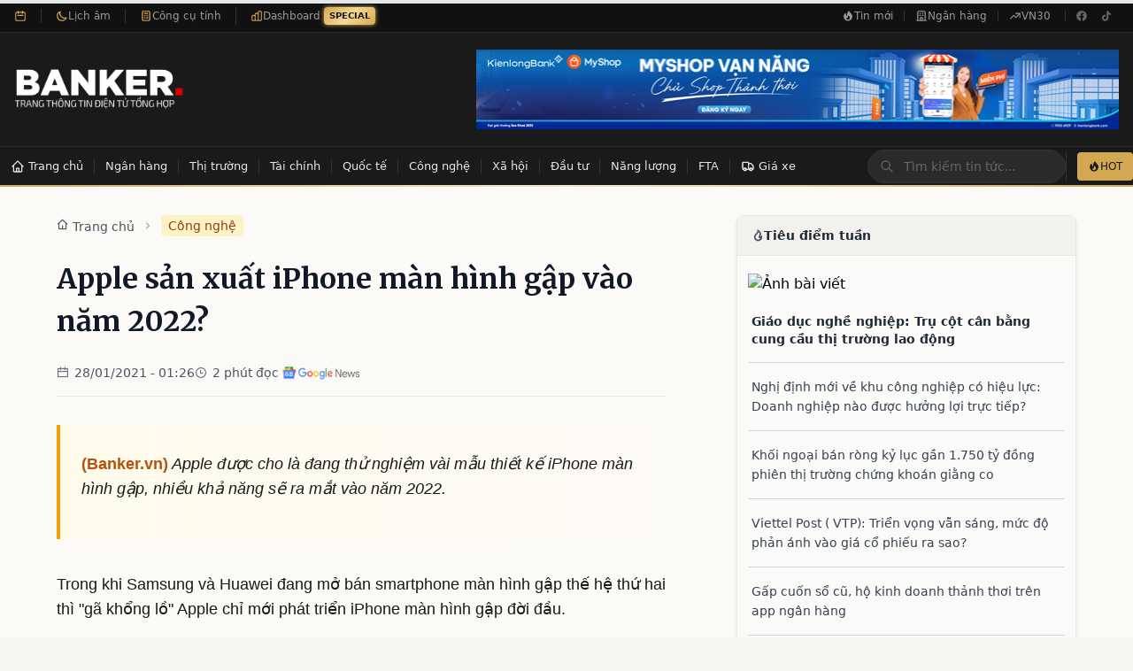

--- FILE ---
content_type: text/html; charset=utf-8
request_url: https://banker.vn/apple-san-xuat-iphone-man-hinh-gap-vao-nam-2022
body_size: 26604
content:
<!DOCTYPE html><html lang="vi"><head><script>console.log = function() {};console.error = function() {}; document.addEventListener('DOMContentLoaded', function() {
      console.log = function() {};console.error = function() {}
    });</script><title>Apple sản xuất iPhone màn hình gập vào năm 2022?</title><meta name="description" content="Apple được cho là đang thử nghiệm vài mẫu thiết kế iPhone màn hình gập, nhiều khả năng sẽ ra mắt vào năm 2022."/><meta charSet="utf-8"/><meta name="keywords" content="banker, nhân viên ngân hàng, ngân hàng, banker, tài chính ngân hàng, tin tức ngân hàng, thị trường ngân hàng, thị trường tài chính, nhà băng, ngân hàng tuyển dụng"/><meta name="viewport" content="width=device-width,initial-scale=1"/><meta property="author" content="BANKER.VN"/><meta property="og:locale" content="vi_VN"/><meta property="og:site_name" content="BANKER.VN"/><meta property="og:image:width" content="240"/><meta property="og:image:height" content="90"/><meta property="og:type" content="website"/><meta property="og:description" content="Chuyên trang thông tin điện tử tổng hợp ngành Ngân hàng - Tài chính"/><meta property="twitter:title" content="Apple sản xuất iPhone màn hình gập vào năm 2022?"/><meta property="twitter:url" content="https://banker.vn/apple-san-xuat-iphone-man-hinh-gap-vao-nam-2022"/><meta property="twitter:description" content="Apple được cho là đang thử nghiệm vài mẫu thiết kế iPhone màn hình gập, nhiều khả năng sẽ ra mắt vào năm 2022."/><meta property="twitter:image" content=""/><meta property="og:title" content="Apple sản xuất iPhone màn hình gập vào năm 2022?"/><meta property="og:url" content="https://banker.vn/apple-san-xuat-iphone-man-hinh-gap-vao-nam-2022"/><link rel="canonical" href="https://banker.vn/apple-san-xuat-iphone-man-hinh-gap-vao-nam-2022"/><link rel="stylesheet" href="/build/css-bundle-J6WT4L6E.css"/><link rel="dns-prefetch" href="//fonts.googleapis.com"/><link rel="dns-prefetch" href="//v1.banker.vn"/><link rel="dns-prefetch" href="//www.googletagmanager.com"/><link rel="preconnect" href="https://fonts.googleapis.com"/><link rel="preconnect" href="https://fonts.gstatic.com" crossorigin="anonymous"/><link rel="preconnect" href="https://v1.banker.vn" crossorigin="anonymous"/><meta name="theme-color" content="#b8860b"/><meta name="msapplication-TileColor" content="#b8860b"/><link href="https://fonts.googleapis.com/css2?family=Merriweather:wght@400;700;900&amp;display=swap" rel="stylesheet"/><script type="application/ld+json">{"@context":"https://schema.org","@type":["Organization","NewsMediaOrganization"],"@id":"https://banker.vn/#organization","name":"Banker.VN","legalName":"Banker.VN","url":"https://banker.vn/","logo":{"@type":"ImageObject","url":"https://banker.vn/logo_banker.png","width":240,"height":60},"image":"https://v1.banker.vn/bannermin1.jpg","description":"Chuyên trang thông tin điện tử tổng hợp ngành Ngân hàng - Tài chính Việt Nam","foundingDate":"2017","sameAs":["https://www.facebook.com/bankervn","https://www.youtube.com/@bankervn","https://www.tiktok.com/@banker.vn"],"contactPoint":{"@type":"ContactPoint","contactType":"customer service","email":"contact@banker.vn","availableLanguage":["Vietnamese"]},"address":{"@type":"PostalAddress","addressCountry":"VN"},"publishingPrinciples":"https://banker.vn/gioi-thieu"}</script><script type="application/ld+json">{"@context":"https://schema.org","@type":"WebSite","@id":"https://banker.vn/#website","name":"Banker.VN","url":"https://banker.vn/","description":"Chuyên trang thông tin điện tử tổng hợp ngành Ngân hàng - Tài chính","inLanguage":"vi","publisher":{"@id":"https://banker.vn/#organization"},"potentialAction":{"@type":"SearchAction","target":{"@type":"EntryPoint","urlTemplate":"https://banker.vn/search?q={search_term_string}"},"query-input":"required name=search_term_string"}}</script></head><body><div><script type="application/ld+json">{"@context":"https://schema.org","@type":"NewsArticle","@id":"https://banker.vn/apple-san-xuat-iphone-man-hinh-gap-vao-nam-2022#article","mainEntityOfPage":{"@type":"WebPage","@id":"https://banker.vn/apple-san-xuat-iphone-man-hinh-gap-vao-nam-2022"},"headline":"Apple sản xuất iPhone màn hình gập vào năm 2022?","alternativeHeadline":"Apple sản xuất iPhone màn hình gập vào năm 2022?","description":"Apple được cho là đang thử nghiệm vài mẫu thiết kế iPhone màn hình gập, nhiều khả năng sẽ ra mắt vào năm 2022.","articleBody":"Trong khi&amp;nbsp;Samsung&amp;nbsp;v&amp;agrave; Huawei đang mở b&amp;aacute;n smartphone&amp;nbsp;m&amp;agrave;n h&amp;igrave;nh gập&amp;nbsp;thế hệ thứ hai th&amp;igrave; &quot;g&amp;atilde; khổng lồ&quot;&amp;nbsp;Apple&amp;nbsp;chỉ mới ph&amp;aacute;t triển&amp;nbsp;iPhone&amp;nbsp;m&amp;agrave;n h&amp;igrave;nh gập đời đầu.\r\nApple thường đi sau về đổi mới c&amp;ocirc;ng nghệ d&amp;agrave;nh cho smartphone. Đơn cử iPhone 12 l&amp;agrave; d&amp;ograve;ng iPhone đầu ti&amp;ecirc;n được hỗ trợ mạng 5G, trong khi đ&amp;oacute; c&amp;aacute;c thương hiệu kh&amp;aacute;c đ&amp;atilde; tung ra thị trường nhiề","wordCount":221,"image":{"@type":"ImageObject","url":"https://v1.banker.vn/uploads/images/2021/01/image_750x500_60114d73cbebe.jpg","width":800,"height":450},"author":{"@type":"Organization","@id":"https://banker.vn/#organization","name":"Banker.VN","url":"https://banker.vn/"},"publisher":{"@type":"Organization","@id":"https://banker.vn/#organization","name":"Banker.VN","logo":{"@type":"ImageObject","url":"https://banker.vn/logo_banker.png","width":240,"height":60}},"datePublished":"2021-01-27T18:26:33.000000Z","dateModified":"2021-01-27T18:26:33.000000Z","articleSection":"Công nghệ","keywords":"điện thoại 5G, Apple, iPhone, màn hình gập, Samsung, LG","inLanguage":"vi","isAccessibleForFree":true,"copyrightHolder":{"@id":"https://banker.vn/#organization"},"sourceOrganization":{"@type":"Organization","name":"Theo: "}}</script><script type="application/ld+json">{"@context":"https://schema.org","@type":"BreadcrumbList","itemListElement":[{"@type":"ListItem","position":1,"name":"Trang chủ","item":"https://banker.vn/"},{"@type":"ListItem","position":2,"name":"Công nghệ","item":"/cong-nghe"},{"@type":"ListItem","position":3,"name":"Apple sản xuất iPhone màn hình gập vào năm 2022?","item":"/apple-san-xuat-iphone-man-hinh-gap-vao-nam-2022"}]}</script><script type="application/ld+json">{"@context":"https://schema.org","@type":"Dataset","name":"Lãi suất tiết kiệm ngân hàng Việt Nam","description":"Dữ liệu lãi suất tiết kiệm của 30 ngân hàng tại Việt Nam, cập nhật 2026-01-25","url":"https://banker.vn/lai-suat-ngan-hang","temporalCoverage":"2026-01-25","spatialCoverage":{"@type":"Place","name":"Việt Nam"},"creator":{"@id":"https://banker.vn/#organization"},"distribution":{"@type":"DataDownload","contentUrl":"https://banker.vn/api/financial-data","encodingFormat":"application/json"},"variableMeasured":[{"@type":"PropertyValue","name":"Lãi suất kỳ hạn 1 tháng","unitText":"percent"},{"@type":"PropertyValue","name":"Lãi suất kỳ hạn 6 tháng","unitText":"percent"},{"@type":"PropertyValue","name":"Lãi suất kỳ hạn 12 tháng","unitText":"percent"}]}</script><script type="application/ld+json">{"@context":"https://schema.org","@type":"FinancialProduct","name":"Tiết kiệm 6 tháng - PGBank","description":"Lãi suất tiết kiệm kỳ hạn 6 tháng tại PGBank: 7.1%/năm","provider":{"@type":"BankOrCreditUnion","name":"PGBank"},"interestRate":{"@type":"QuantitativeValue","value":7.1,"unitText":"percent per year"},"areaServed":{"@type":"Country","name":"Việt Nam"}}</script><script type="application/ld+json">{"@context":"https://schema.org","@type":"FinancialProduct","name":"Tiết kiệm 12 tháng - PGBank","description":"Lãi suất tiết kiệm kỳ hạn 12 tháng tại PGBank: 7.2%/năm","provider":{"@type":"BankOrCreditUnion","name":"PGBank"},"interestRate":{"@type":"QuantitativeValue","value":7.2,"unitText":"percent per year"},"areaServed":{"@type":"Country","name":"Việt Nam"}}</script><script type="application/ld+json">{"@context":"https://schema.org","@type":"Dataset","name":"Tỷ giá ngoại tệ Việt Nam","description":"Tỷ giá các loại ngoại tệ so với VND, cập nhật 2026-01-25","url":"https://banker.vn/ty-gia","temporalCoverage":"2026-01-25","creator":{"@id":"https://banker.vn/#organization"}}</script><script type="application/ld+json">{"@context":"https://schema.org","@type":"Dataset","name":"Giá hàng hóa Việt Nam","description":"Giá vàng, cà phê, cao su và các hàng hóa khác tại Việt Nam, cập nhật 2026-01-25","url":"https://banker.vn/gia-hang-hoa","temporalCoverage":"2026-01-25","creator":{"@id":"https://banker.vn/#organization"}}</script><script type="application/ld+json">{"@context":"https://schema.org","@type":"WebPage","speakable":{"@type":"SpeakableSpecification","cssSelector":[".post-title",".post-summary",".post-content p:first-of-type"]},"url":"https://banker.vn/apple-san-xuat-iphone-man-hinh-gap-vao-nam-2022"}</script><div class="hidden md:block bg-[#111] border-b border-[#2a2a2a]"><div class="container max-w-7xl mx-auto px-4"><div class="flex items-center justify-between h-9"><div class="flex items-center divide-x divide-[#333]"><div class="flex items-center gap-2 pr-4 text-xs"><svg class="w-3.5 h-3.5 text-[#d4a853]" fill="none" stroke="currentColor" viewBox="0 0 24 24"><path stroke-linecap="round" stroke-linejoin="round" stroke-width="2" d="M8 7V3m8 4V3m-9 8h10M5 21h14a2 2 0 002-2V7a2 2 0 00-2-2H5a2 2 0 00-2 2v12a2 2 0 002 2z"></path></svg><span class="text-[#999] font-medium"></span></div><a href="/lich-am" class="flex items-center gap-1.5 pl-4 pr-4 text-xs text-[#999] hover:text-[#f5e6c8] transition-colors group border-r border-[#333]"><svg class="w-3.5 h-3.5 text-[#d4a853]" fill="none" stroke="currentColor" viewBox="0 0 24 24"><path stroke-linecap="round" stroke-linejoin="round" stroke-width="2" d="M20.354 15.354A9 9 0 018.646 3.646 9.003 9.003 0 0012 21a9.003 9.003 0 008.354-5.646z"></path></svg><span>Lịch âm</span></a><a href="/cong-cu" class="flex items-center gap-1.5 pl-4 pr-4 text-xs text-[#999] hover:text-[#f5e6c8] transition-colors group border-r border-[#333]"><svg class="w-3.5 h-3.5 text-[#d4a853]" fill="none" stroke="currentColor" viewBox="0 0 24 24"><path stroke-linecap="round" stroke-linejoin="round" stroke-width="2" d="M9 7h6m0 10v-3m-3 3h.01M9 17h.01M9 14h.01M12 14h.01M15 11h.01M12 11h.01M9 11h.01M7 21h10a2 2 0 002-2V5a2 2 0 00-2-2H7a2 2 0 00-2 2v14a2 2 0 002 2z"></path></svg><span>Công cụ tính</span></a><a href="/dashboard" class="flex items-center gap-1.5 pl-4 text-xs text-[#999] hover:text-[#f5e6c8] transition-colors group"><svg class="w-3.5 h-3.5 text-[#d4a853]" fill="none" stroke="currentColor" viewBox="0 0 24 24"><path stroke-linecap="round" stroke-linejoin="round" stroke-width="2" d="M9 19v-6a2 2 0 00-2-2H5a2 2 0 00-2 2v6a2 2 0 002 2h2a2 2 0 002-2zm0 0V9a2 2 0 012-2h2a2 2 0 012 2v10m-6 0a2 2 0 002 2h2a2 2 0 002-2m0 0V5a2 2 0 012-2h2a2 2 0 012 2v14a2 2 0 01-2 2h-2a2 2 0 01-2-2z"></path></svg><span>Dashboard</span><span class="ml-1 px-1.5 py-0.5 text-[10px] font-bold text-white rounded special-badge">SPECIAL</span><style>
                @keyframes pulse-glow {
                  0%, 100% {
                    background: linear-gradient(135deg, #d4a853 0%, #f5d893 50%, #d4a853 100%);
                    box-shadow: 0 0 5px #d4a853;
                    transform: scale(1);
                  }
                  50% {
                    background: linear-gradient(135deg, #f5d893 0%, #d4a853 50%, #f5d893 100%);
                    box-shadow: 0 0 12px #d4a853, 0 0 20px rgba(212, 168, 83, 0.5);
                    transform: scale(1.05);
                  }
                }
                .special-badge {
                  animation: pulse-glow 1.5s ease-in-out infinite;
                  background: linear-gradient(135deg, #d4a853 0%, #f5d893 100%);
                  color: #1a1a1a !important;
                }
              </style></a></div><div class="flex items-center gap-1"><a href="/tin-moi" class="flex items-center gap-1.5 px-3 py-1.5 text-xs text-[#999] hover:text-[#f5e6c8] transition-colors"><svg class="w-3.5 h-3.5" fill="currentColor" viewBox="0 0 20 20"><path fill-rule="evenodd" d="M12.395 2.553a1 1 0 00-1.45-.385c-.345.23-.614.558-.822.88-.214.33-.403.713-.57 1.116-.334.804-.614 1.768-.84 2.734a31.365 31.365 0 00-.613 3.58 2.64 2.64 0 01-.945-1.067c-.328-.68-.398-1.534-.398-2.654A1 1 0 005.05 6.05 6.981 6.981 0 003 11a7 7 0 1011.95-4.95c-.592-.591-.98-.985-1.348-1.467-.363-.476-.724-1.063-1.207-2.03zM12.12 15.12A3 3 0 017 13s.879.5 2.5.5c0-1 .5-4 1.25-4.5.5 1 .786 1.293 1.371 1.879A2.99 2.99 0 0113 13a2.99 2.99 0 01-.879 2.121z" clip-rule="evenodd"></path></svg>Tin mới</a><span class="h-3 w-px bg-[#333]"></span><a href="/tin-tuc-ngan-hang" class="flex items-center gap-1.5 px-3 py-1.5 text-xs text-[#999] hover:text-[#f5e6c8] transition-colors"><svg class="w-3.5 h-3.5" fill="none" stroke="currentColor" viewBox="0 0 24 24"><path stroke-linecap="round" stroke-linejoin="round" stroke-width="2" d="M19 21V5a2 2 0 00-2-2H7a2 2 0 00-2 2v16m14 0h2m-2 0h-5m-9 0H3m2 0h5M9 7h1m-1 4h1m4-4h1m-1 4h1m-5 10v-5a1 1 0 011-1h2a1 1 0 011 1v5m-4 0h4"></path></svg>Ngân hàng</a><span class="h-3 w-px bg-[#333]"></span><a href="/vn30" class="flex items-center gap-1.5 px-3 py-1.5 text-xs text-[#999] hover:text-[#f5e6c8] transition-colors"><svg class="w-3.5 h-3.5" fill="none" stroke="currentColor" viewBox="0 0 24 24"><path stroke-linecap="round" stroke-linejoin="round" stroke-width="2" d="M13 7h8m0 0v8m0-8l-8 8-4-4-6 6"></path></svg>VN30</a><span class="h-3 w-px bg-[#333] mx-1"></span><div class="flex items-center gap-1"><a href="https://facebook.com/bankerscogivui" target="_blank" rel="noopener noreferrer" class="w-7 h-7 flex items-center justify-center text-[#666] hover:text-[#d4a853] transition-colors" aria-label="Facebook"><svg class="w-3.5 h-3.5" fill="currentColor" viewBox="0 0 24 24"><path d="M22 12c0-5.523-4.477-10-10-10S2 6.477 2 12c0 4.991 3.657 9.128 8.438 9.878v-6.987h-2.54V12h2.54V9.797c0-2.506 1.492-3.89 3.777-3.89 1.094 0 2.238.195 2.238.195v2.46h-1.26c-1.243 0-1.63.771-1.63 1.562V12h2.773l-.443 2.89h-2.33v6.988C18.343 21.128 22 16.991 22 12z"></path></svg></a><a href="https://tiktok.com/@banker.vn" target="_blank" rel="noopener noreferrer" class="w-7 h-7 flex items-center justify-center text-[#666] hover:text-[#d4a853] transition-colors" aria-label="TikTok"><svg class="w-3.5 h-3.5" fill="currentColor" viewBox="0 0 24 24"><path d="M19.59 6.69a4.83 4.83 0 01-3.77-4.25V2h-3.45v13.67a2.89 2.89 0 01-5.2 1.74 2.89 2.89 0 012.31-4.64 2.93 2.93 0 01.88.13V9.4a6.84 6.84 0 00-1-.05A6.33 6.33 0 005 20.1a6.34 6.34 0 0010.86-4.43v-7a8.16 8.16 0 004.77 1.52v-3.4a4.85 4.85 0 01-1-.1z"></path></svg></a></div></div></div></div></div><header class="hidden md:block bg-[#1a1a1a] border-b border-[#2a2a2a]"><div class="container max-w-7xl mx-auto px-4 py-4"><div class="flex items-center justify-between"><a class="block" href="/"><img src="/build/_assets/logo_banker_white-FTWPYSIA.png" class="h-20 md:h-24" alt="Banker.vn - Tin tức Tài chính Ngân hàng" width="192" height="96"/></a><div class="flex items-center"><a href="https://kienlongbank.com/" target="_blank"><img src="/build/_assets/22-05-2024-banker-NQQ7G45T.png" alt="banner" width="726" height="90"/></a></div></div></div></header><div class="hidden md:block transition-all duration-300 z-[60]
      "><div class="bg-[#1a1a1a]"><div class="container max-w-7xl mx-auto"><div class="flex items-center justify-between"><nav class="flex items-center overflow-x-auto" id="navbar-desktop"><ul class="flex items-center"><li><a class="
    relative flex items-center whitespace-nowrap px-3 py-3 text-[13px] font-medium text-[#e5e5e5]
    hover:text-[#f5e6c8] hover:bg-[#2a2a2a] transition-all duration-200
    after:absolute after:bottom-0 after:left-1/2 after:-translate-x-1/2
    after:w-0 after:h-[2px] after:bg-[#d4a853]
    hover:after:w-full after:transition-all after:duration-300
  " href="/"><svg class="w-4 h-4 mr-1 flex-shrink-0" fill="none" stroke="currentColor" viewBox="0 0 24 24"><path stroke-linecap="round" stroke-linejoin="round" stroke-width="2" d="M3 12l2-2m0 0l7-7 7 7M5 10v10a1 1 0 001 1h3m10-11l2 2m-2-2v10a1 1 0 01-1 1h-3m-6 0a1 1 0 001-1v-4a1 1 0 011-1h2a1 1 0 011 1v4a1 1 0 001 1m-6 0h6"></path></svg><span>Trang chủ</span></a></li><li class="h-4 w-px bg-[#333] flex-shrink-0"></li><li class="flex items-center"><a class="
    relative flex items-center whitespace-nowrap px-3 py-3 text-[13px] font-medium text-[#e5e5e5]
    hover:text-[#f5e6c8] hover:bg-[#2a2a2a] transition-all duration-200
    after:absolute after:bottom-0 after:left-1/2 after:-translate-x-1/2
    after:w-0 after:h-[2px] after:bg-[#d4a853]
    hover:after:w-full after:transition-all after:duration-300
  " href="/ngan-hang">Ngân hàng</a><span class="h-4 w-px bg-[#333] flex-shrink-0"></span></li><li class="flex items-center"><a class="
    relative flex items-center whitespace-nowrap px-3 py-3 text-[13px] font-medium text-[#e5e5e5]
    hover:text-[#f5e6c8] hover:bg-[#2a2a2a] transition-all duration-200
    after:absolute after:bottom-0 after:left-1/2 after:-translate-x-1/2
    after:w-0 after:h-[2px] after:bg-[#d4a853]
    hover:after:w-full after:transition-all after:duration-300
  " href="/thi-truong">Thị trường</a><span class="h-4 w-px bg-[#333] flex-shrink-0"></span></li><li class="flex items-center"><a class="
    relative flex items-center whitespace-nowrap px-3 py-3 text-[13px] font-medium text-[#e5e5e5]
    hover:text-[#f5e6c8] hover:bg-[#2a2a2a] transition-all duration-200
    after:absolute after:bottom-0 after:left-1/2 after:-translate-x-1/2
    after:w-0 after:h-[2px] after:bg-[#d4a853]
    hover:after:w-full after:transition-all after:duration-300
  " href="/tai-chinh">Tài chính</a><span class="h-4 w-px bg-[#333] flex-shrink-0"></span></li><li class="flex items-center"><a class="
    relative flex items-center whitespace-nowrap px-3 py-3 text-[13px] font-medium text-[#e5e5e5]
    hover:text-[#f5e6c8] hover:bg-[#2a2a2a] transition-all duration-200
    after:absolute after:bottom-0 after:left-1/2 after:-translate-x-1/2
    after:w-0 after:h-[2px] after:bg-[#d4a853]
    hover:after:w-full after:transition-all after:duration-300
  " href="/quoc-te">Quốc tế</a><span class="h-4 w-px bg-[#333] flex-shrink-0"></span></li><li class="flex items-center"><a class="
    relative flex items-center whitespace-nowrap px-3 py-3 text-[13px] font-medium text-[#e5e5e5]
    hover:text-[#f5e6c8] hover:bg-[#2a2a2a] transition-all duration-200
    after:absolute after:bottom-0 after:left-1/2 after:-translate-x-1/2
    after:w-0 after:h-[2px] after:bg-[#d4a853]
    hover:after:w-full after:transition-all after:duration-300
  " href="/cong-nghe">Công nghệ</a><span class="h-4 w-px bg-[#333] flex-shrink-0"></span></li><li class="flex items-center"><a class="
    relative flex items-center whitespace-nowrap px-3 py-3 text-[13px] font-medium text-[#e5e5e5]
    hover:text-[#f5e6c8] hover:bg-[#2a2a2a] transition-all duration-200
    after:absolute after:bottom-0 after:left-1/2 after:-translate-x-1/2
    after:w-0 after:h-[2px] after:bg-[#d4a853]
    hover:after:w-full after:transition-all after:duration-300
  " href="/xa-hoi">Xã hội</a><span class="h-4 w-px bg-[#333] flex-shrink-0"></span></li><li class="flex items-center"><a class="
    relative flex items-center whitespace-nowrap px-3 py-3 text-[13px] font-medium text-[#e5e5e5]
    hover:text-[#f5e6c8] hover:bg-[#2a2a2a] transition-all duration-200
    after:absolute after:bottom-0 after:left-1/2 after:-translate-x-1/2
    after:w-0 after:h-[2px] after:bg-[#d4a853]
    hover:after:w-full after:transition-all after:duration-300
  " href="/dau-tu">Đầu tư</a><span class="h-4 w-px bg-[#333] flex-shrink-0"></span></li><li class="flex items-center"><a class="
    relative flex items-center whitespace-nowrap px-3 py-3 text-[13px] font-medium text-[#e5e5e5]
    hover:text-[#f5e6c8] hover:bg-[#2a2a2a] transition-all duration-200
    after:absolute after:bottom-0 after:left-1/2 after:-translate-x-1/2
    after:w-0 after:h-[2px] after:bg-[#d4a853]
    hover:after:w-full after:transition-all after:duration-300
  " href="/nang-luong">Năng lượng</a><span class="h-4 w-px bg-[#333] flex-shrink-0"></span></li><li class="flex items-center"><a class="
    relative flex items-center whitespace-nowrap px-3 py-3 text-[13px] font-medium text-[#e5e5e5]
    hover:text-[#f5e6c8] hover:bg-[#2a2a2a] transition-all duration-200
    after:absolute after:bottom-0 after:left-1/2 after:-translate-x-1/2
    after:w-0 after:h-[2px] after:bg-[#d4a853]
    hover:after:w-full after:transition-all after:duration-300
  " href="/fta">FTA</a></li><li class="h-4 w-px bg-[#333] flex-shrink-0"></li><li><a class="
    relative flex items-center whitespace-nowrap px-3 py-3 text-[13px] font-medium text-[#e5e5e5]
    hover:text-[#f5e6c8] hover:bg-[#2a2a2a] transition-all duration-200
    after:absolute after:bottom-0 after:left-1/2 after:-translate-x-1/2
    after:w-0 after:h-[2px] after:bg-[#d4a853]
    hover:after:w-full after:transition-all after:duration-300
  " href="/xe"><svg class="w-4 h-4 mr-1 flex-shrink-0" fill="none" stroke="currentColor" viewBox="0 0 24 24"><path stroke-linecap="round" stroke-linejoin="round" stroke-width="2" d="M9 17a2 2 0 11-4 0 2 2 0 014 0zM19 17a2 2 0 11-4 0 2 2 0 014 0z"></path><path stroke-linecap="round" stroke-linejoin="round" stroke-width="2" d="M13 16V6a1 1 0 00-1-1H4a1 1 0 00-1 1v10a1 1 0 001 1h1m8-1a1 1 0 01-1 1H9m4-1V8a1 1 0 011-1h2.586a1 1 0 01.707.293l3.414 3.414a1 1 0 01.293.707V16a1 1 0 01-1 1h-1m-6-1a1 1 0 001 1h1M5 17a2 2 0 104 0m-4 0a2 2 0 114 0m6 0a2 2 0 104 0m-4 0a2 2 0 114 0"></path></svg><span>Giá xe</span></a></li></ul></nav><div class="flex items-center gap-3"><div class="relative"><form method="get" action="/"><div class="relative"><input placeholder="Tìm kiếm tin tức..." type="text" name="query" id="search-navbar" class="w-48 lg:w-56 px-4 py-2 pl-10 text-sm text-[#f5e6c8] placeholder-[#666]
              bg-[#2a2a2a] border border-[#333] rounded-full
              focus:outline-none focus:border-[#d4a853] focus:ring-1 focus:ring-[#d4a853]
              transition-all duration-200" value=""/><div class="absolute inset-y-0 left-0 flex items-center pl-3.5 pointer-events-none"><svg class="w-4 h-4 text-[#666]" fill="none" stroke="currentColor" viewBox="0 0 24 24"><path stroke-linecap="round" stroke-linejoin="round" stroke-width="2" d="M21 21l-6-6m2-5a7 7 0 11-14 0 7 7 0 0114 0z"></path></svg></div></div><input type="submit" hidden=""/></form></div><div class="flex items-center gap-2 pl-3 border-l border-[#333]"><a href="/tin-moi" class="flex items-center gap-1.5 px-3 py-2 text-xs font-medium text-[#1a1a1a] bg-[#d4a853] hover:bg-[#f5e6c8] rounded transition-colors duration-200"><svg class="w-3.5 h-3.5" fill="currentColor" viewBox="0 0 20 20"><path fill-rule="evenodd" d="M12.395 2.553a1 1 0 00-1.45-.385c-.345.23-.614.558-.822.88-.214.33-.403.713-.57 1.116-.334.804-.614 1.768-.84 2.734a31.365 31.365 0 00-.613 3.58 2.64 2.64 0 01-.945-1.067c-.328-.68-.398-1.534-.398-2.654A1 1 0 005.05 6.05 6.981 6.981 0 003 11a7 7 0 1011.95-4.95c-.592-.591-.98-.985-1.348-1.467-.363-.476-.724-1.063-1.207-2.03zM12.12 15.12A3 3 0 017 13s.879.5 2.5.5c0-1 .5-4 1.25-4.5.5 1 .786 1.293 1.371 1.879A2.99 2.99 0 0113 13a2.99 2.99 0 01-.879 2.121z" clip-rule="evenodd"></path></svg>HOT</a></div></div></div></div></div><div class="h-[2px] bg-gradient-to-r from-[#d4a853] via-[#f5e6c8] to-[#d4a853]"></div></div><nav class="md:hidden bg-cream-100 border-gray-200 fixed top-0 w-full pb-2 border-b-2 border-gray-200 z-[60]"><div class="flex items-center justify-between mt-2 mx-4"><a class="flex-shrink-0" href="/"><img src="/build/_assets/logo_banker-VJNUAWXA.png" class="h-10" alt="Banker Logo" width="152" height="40"/></a><div class="flex items-center gap-3"><a href="/tin-moi" class="text-[#1a1a1a] text-xs bg-[#f5e6c8] hover:bg-[#e8d4a8] font-medium rounded-lg px-3 py-1.5 border border-[#d4a853]"><i class="ri-fire-line"></i> Tin mới</a><section class="MOBILE-MENU flex md:hidden"><div class="HAMBURGER-ICON space-y-2 text-xl"><i class="ri-menu-line text-xl"></i></div><div class="hideMenuNav"><div class="flex items-center justify-between px-4 py-4 border-b border-gray-200 bg-white"><a href="/"><img src="/build/_assets/logo_banker-VJNUAWXA.png" class="h-8" alt="Banker Logo" width="121" height="32"/></a><div class="w-10 h-10 flex items-center justify-center rounded-full bg-gray-100 hover:bg-gray-200 transition-colors"><i class="ri-close-line text-2xl text-gray-600"></i></div></div><div class="px-4 py-4 bg-gray-50 border-b border-gray-200"><form class="w-full flex flex-row justify-between gap-2"><div class="relative rounded-md shadow-sm flex-1"><div class="absolute inset-y-0 left-0 pl-3 flex items-center pointer-events-none"><i class="ri-search-line text-gray-400"></i></div><input type="search" class="form-input py-3 pl-10 pr-3 block w-full leading-5 rounded-xl transition duration-150
            ease-in-out bg-white border border-gray-300 placeholder-gray-400
            focus:outline-none focus:ring-2 focus:ring-amber-500 focus:border-amber-500 text-sm" placeholder="Tìm kiếm bài viết..." value=""/></div><button class="bg-amber-500 hover:bg-amber-600 text-white font-bold py-3 px-4 rounded-xl text-sm transition-colors" type="submit"><i class="ri-search-line"></i></button></form></div><div class="px-4 py-4 overflow-y-auto" style="max-height:calc(100vh - 180px)"><a class="flex items-center gap-3 px-4 py-3 mb-4 rounded-xl bg-gradient-to-r from-amber-500 to-orange-500 text-white font-medium shadow-sm" href="/"><i class="ri-home-4-line text-xl"></i><span>Trang chủ</span></a><div class="border-t border-gray-200 my-4"></div><div class="mb-4"><p class="text-xs font-semibold text-gray-400 uppercase tracking-wider px-2 mb-3">Tài chính - Ngân hàng</p><div class="space-y-1 bg-white rounded-xl p-2 shadow-sm border border-gray-100"><div><a class="flex items-center gap-3 px-4 py-3 rounded-lg text-gray-700 hover:bg-amber-50 hover:text-amber-700 transition-colors" href="/ngan-hang"><i class="ri-bank-line text-lg text-amber-600"></i><span class="font-medium">Ngân hàng</span><i class="ri-arrow-right-s-line ml-auto text-gray-400"></i></a><div class="border-b border-gray-100 mx-4"></div></div><div><a class="flex items-center gap-3 px-4 py-3 rounded-lg text-gray-700 hover:bg-amber-50 hover:text-amber-700 transition-colors" href="/thi-truong"><i class="ri-stock-line text-lg text-amber-600"></i><span class="font-medium">Thị trường</span><i class="ri-arrow-right-s-line ml-auto text-gray-400"></i></a><div class="border-b border-gray-100 mx-4"></div></div><div><a class="flex items-center gap-3 px-4 py-3 rounded-lg text-gray-700 hover:bg-amber-50 hover:text-amber-700 transition-colors" href="/tai-chinh"><i class="ri-money-dollar-circle-line text-lg text-amber-600"></i><span class="font-medium">Tài chính</span><i class="ri-arrow-right-s-line ml-auto text-gray-400"></i></a><div class="border-b border-gray-100 mx-4"></div></div><div><a class="flex items-center gap-3 px-4 py-3 rounded-lg text-gray-700 hover:bg-amber-50 hover:text-amber-700 transition-colors" href="/dau-tu"><i class="ri-line-chart-line text-lg text-amber-600"></i><span class="font-medium">Đầu tư</span><i class="ri-arrow-right-s-line ml-auto text-gray-400"></i></a></div></div></div><div class="border-t border-gray-200 my-4"></div><div class="mb-4"><p class="text-xs font-semibold text-gray-400 uppercase tracking-wider px-2 mb-3">Tin tức</p><div class="space-y-1 bg-white rounded-xl p-2 shadow-sm border border-gray-100"><div><a class="flex items-center gap-3 px-4 py-3 rounded-lg text-gray-700 hover:bg-amber-50 hover:text-amber-700 transition-colors" href="/quoc-te"><i class="ri-globe-line text-lg text-blue-600"></i><span class="font-medium">Quốc tế</span><i class="ri-arrow-right-s-line ml-auto text-gray-400"></i></a><div class="border-b border-gray-100 mx-4"></div></div><div><a class="flex items-center gap-3 px-4 py-3 rounded-lg text-gray-700 hover:bg-amber-50 hover:text-amber-700 transition-colors" href="/cong-nghe"><i class="ri-cpu-line text-lg text-blue-600"></i><span class="font-medium">Công nghệ</span><i class="ri-arrow-right-s-line ml-auto text-gray-400"></i></a><div class="border-b border-gray-100 mx-4"></div></div><div><a class="flex items-center gap-3 px-4 py-3 rounded-lg text-gray-700 hover:bg-amber-50 hover:text-amber-700 transition-colors" href="/xa-hoi"><i class="ri-group-line text-lg text-blue-600"></i><span class="font-medium">Xã hội</span><i class="ri-arrow-right-s-line ml-auto text-gray-400"></i></a><div class="border-b border-gray-100 mx-4"></div></div><div><a class="flex items-center gap-3 px-4 py-3 rounded-lg text-gray-700 hover:bg-amber-50 hover:text-amber-700 transition-colors" href="/nang-luong"><i class="ri-flashlight-line text-lg text-blue-600"></i><span class="font-medium">Năng lượng</span><i class="ri-arrow-right-s-line ml-auto text-gray-400"></i></a><div class="border-b border-gray-100 mx-4"></div></div><div><a class="flex items-center gap-3 px-4 py-3 rounded-lg text-gray-700 hover:bg-amber-50 hover:text-amber-700 transition-colors" href="/fta"><i class="ri-exchange-line text-lg text-blue-600"></i><span class="font-medium">FTA</span><i class="ri-arrow-right-s-line ml-auto text-gray-400"></i></a></div></div></div><div class="border-t border-gray-200 my-4"></div><div class="mb-4"><p class="text-xs font-semibold text-gray-400 uppercase tracking-wider px-2 mb-3">Tiện ích</p><div class="space-y-1 bg-white rounded-xl p-2 shadow-sm border border-gray-100"><a class="flex items-center gap-3 px-4 py-3 rounded-lg text-gray-700 hover:bg-amber-50 hover:text-amber-700 transition-colors" href="/xe"><i class="ri-car-line text-lg text-red-600"></i><span class="font-medium">Giá xe</span><i class="ri-arrow-right-s-line ml-auto text-gray-400"></i></a><div class="border-b border-gray-100 mx-4"></div><a class="flex items-center gap-3 px-4 py-3 rounded-lg text-gray-700 hover:bg-amber-50 hover:text-amber-700 transition-colors" href="/tin-moi"><i class="ri-fire-line text-lg text-orange-600"></i><span class="font-medium">Tin mới nhất</span><i class="ri-arrow-right-s-line ml-auto text-gray-400"></i></a></div></div></div></div></section></div></div></nav><main style="background:#fcfaf6" class="pt-16 md:pt-8"><div class="mx-auto  max-w-6xl flex flex-row"><article class="md:w-2/3  flex flex-col post mb-32 pr-4 md:pr-20"><div class="flex flex-col m-3 md:m-0 border-b md:border-b-2 pb-6 md:pb-8"><div class="fixed top-0 left-0 w-full h-1 bg-gray-200 z-[70]"><div class="h-full bg-gradient-to-r from-amber-500 to-orange-500 transition-all duration-150 ease-out" style="width:0%"></div></div><div class="pl-3 pr-3 md:pl-0 md:pr-0"><nav class="flex items-center text-sm text-gray-600 mb-4"><a class="hover:text-amber-700 transition-colors" href="/"><i class="ri-home-4-line mr-1"></i>Trang chủ</a><i class="ri-arrow-right-s-line mx-2 text-gray-400"></i><a class="px-2 py-0.5 bg-amber-100 text-amber-800 rounded hover:bg-amber-200 transition-colors font-medium" href="/cong-nghe">Công nghệ</a></nav><h1 class="post-title my-4 md:my-6 text-left font-bold text-2xl md:text-[32px] leading-[1.5] text-gray-900 font-serif">Apple sản xuất iPhone màn hình gập vào năm 2022?</h1><div class="text-sm text-gray-600 flex flex-row flex-wrap items-center gap-3 border-b border-gray-200 pb-4"><span class="flex items-center"><i class="ri-calendar-line mr-1.5 text-gray-500"></i>28/01/2021 - 01:26</span><span class="flex items-center"><i class="ri-time-line mr-1.5 text-gray-500"></i>2<!-- --> phút đọc</span><a target="_blank" href="https://news.google.com/publications/CAAqBwgKMIa7vQswk9bUAw" class="flex items-center hover:opacity-80 transition-opacity"><img src="/build/_assets/logo_google_news-CCHPGXVO.png" alt="Google News" width="94" height="15"/></a></div><div class="text-xs mb-8 text-gray-500 flex flex-row"></div></div><div class="post-summary relative pl-6 py-4  bg-gradient-to-r from-amber-50 to-transparent border-l-4 border-amber-500 rounded-r-lg"><div class="prose prose-lg leading-relaxed"><p class="font-medium italic text-amber-800 m-0"><span class="text-amber-700 font-bold not-italic">(Banker.vn)</span> <span>Apple được cho là đang thử nghiệm vài mẫu thiết kế iPhone màn hình gập, nhiều khả năng sẽ ra mắt vào năm 2022.</span></p></div></div><div class="post-content prose prose-lg content mt-6 pl-3 pr-3 md:pl-0 md:pr-0"><p style="text-align: justify;">Trong khi<span>&nbsp;</span>Samsung<span>&nbsp;</span>v&agrave; Huawei đang mở b&aacute;n smartphone<span>&nbsp;</span>m&agrave;n h&igrave;nh gập<span>&nbsp;</span>thế hệ thứ hai th&igrave; "g&atilde; khổng lồ"&nbsp;Apple<span>&nbsp;</span>chỉ mới ph&aacute;t triển<span>&nbsp;</span>iPhone<span>&nbsp;</span>m&agrave;n h&igrave;nh gập đời đầu.</p>
<p style="text-align: justify;">Apple thường đi sau về đổi mới c&ocirc;ng nghệ d&agrave;nh cho smartphone. Đơn cử iPhone 12 l&agrave; d&ograve;ng iPhone đầu ti&ecirc;n được hỗ trợ mạng 5G, trong khi đ&oacute; c&aacute;c thương hiệu kh&aacute;c đ&atilde; tung ra thị trường nhiều đời sản phẩm n&agrave;y rồi.&nbsp;</p>
<p style="text-align: justify;">Tin đồn về iPhone m&agrave;n h&igrave;nh gập đ&atilde; xuất hiện từ l&acirc;u v&agrave; v&agrave;i mẫu thiết kế iPhone m&agrave;n h&igrave;nh gập, nhiều khả năng sẽ ra mắt v&agrave;o năm 2022</p>
<p style="text-align: justify;"><span>Một b&aacute;o c&aacute;o mới đến từ Theverifier cho biết, Apple sẽ ngừng sản xuất iPad Mini sau khi ra mắt iPhone m&agrave;n h&igrave;nh gập.</span></p>
<p><em><img width="600" src="https://taichinhcongnghe.vn/uploads/images/2021/01/image_750x_60114d74b7707.jpg" alt="" style="display: block; <span class="glossary-term" data-glossary-term="margin" data-glossary-name="Margin" data-glossary-english="Margin Trading" data-glossary-def="Giao dịch ký quỹ - vay tiền từ công ty chứng khoán để mua thêm cổ phiếu.">margin</span>-left: auto; margin-right: auto;" /></em></p>
<p style="text-align: center;"><em>Th&ecirc;m concept iPhone m&agrave;n h&igrave;nh gập. Nguồn: iMore</em></p>
<p style="text-align: justify;">Cũng giống như những tin đồn trước đ&acirc;y, m&aacute;y c&oacute; 2 m&agrave;n h&igrave;nh v&agrave; một bản lề ở giữa, tương tự như Microsoft Surface Duo. Trong khi model thứ 2 c&oacute; thiết kế dạng vỏ s&ograve;, giống như Galaxy Z Flip hay Motorola RAZR.</p>
<p style="text-align: justify;">Ngo&agrave;i ra, iPhone m&agrave;n h&igrave;nh gập của Apple sẽ được trang bị m&agrave;n h&igrave;nh OLED do Samsung cung cấp.</p>
<p style="text-align: justify;">Thời điểm ra mắt của iPhone m&agrave;n h&igrave;nh gập được cho l&agrave; v&agrave;o th&aacute;ng 9/2022.</p>
<p style="text-align: right;"><strong><em>Minh Minh</em></strong></p>
<p style="text-align: right;"><strong><em>Theo Tạp ch&iacute; Thị trường T&agrave;i ch&iacute;nh - Tiền tệ (<a href="https://thitruongtaichinhtiente.vn/apple-san-xuat-iphone-man-hinh-gap-vao-nam-2022-33259.html" target="_blank" rel="noopener">link gốc</a>)</em></strong></p></div><div class="text-xs font-bold italic flex flex-col text-right flex-none"><div class="flex flex-col text-right flex-none"><div class="cursor-pointer hover:text-blue-500"><div class="mb-2"><i class="ri-links-line mr-1"></i>Theo: </div></div></div></div><style>
      .glossary-term {
        border-bottom: 1px dashed #d4a853;
        cursor: help;
        transition: border-color 0.2s;
      }
      .glossary-term:hover {
        border-color: #b8860b;
        background-color: rgba(212, 168, 83, 0.1);
      }
      @keyframes fadeIn {
        from { opacity: 0; transform: translateY(-4px); }
        to { opacity: 1; transform: translateY(0); }
      }
      .animate-fadeIn {
        animation: fadeIn 0.15s ease-out;
      }
    </style><div class="flex flex-col mt-4 bg-white border-gray-200 border-2 p-4 mb-6"><ul></ul></div><div class="flex flex-row flex-wrap mt-6 text-xs text-gray-500"><i class="ri-price-tag-3-fill text-lg"></i><a class="ml-2 mb-2 mt-2" href="/tag/djien-thoai-5g"><span class="text-xs text-gray-500 border border-gray-500
                       hover:bg-blue-100 px-2 py-1 rounded">điện thoại 5G</span></a><a class="ml-2 mb-2 mt-2" href="/tag/apple"><span class="text-xs text-gray-500 border border-gray-500
                       hover:bg-blue-100 px-2 py-1 rounded">Apple</span></a><a class="ml-2 mb-2 mt-2" href="/tag/iphone"><span class="text-xs text-gray-500 border border-gray-500
                       hover:bg-blue-100 px-2 py-1 rounded">iPhone</span></a><a class="ml-2 mb-2 mt-2" href="/tag/man-hinh-gap"><span class="text-xs text-gray-500 border border-gray-500
                       hover:bg-blue-100 px-2 py-1 rounded">màn hình gập</span></a><a class="ml-2 mb-2 mt-2" href="/tag/samsung"><span class="text-xs text-gray-500 border border-gray-500
                       hover:bg-blue-100 px-2 py-1 rounded">Samsung</span></a><a class="ml-2 mb-2 mt-2" href="/tag/lg"><span class="text-xs text-gray-500 border border-gray-500
                       hover:bg-blue-100 px-2 py-1 rounded">LG</span></a></div></div><div class="flex flex-col mt-3 md:mt-8"><div class="font-bold text-x ml-3">Bài cùng chuyên mục</div><ul></ul></div></article><aside class="hidden md:block md:w-1/3 md:flex md:flex-col md:ml-30"><div class="bg-cream-100 rounded-lg shadow-md overflow-hidden border border-cream-300 mb-6"><div class="bg-cream-200 px-4 py-3 border-b border-cream-300"><h3 class="text-gray-800 font-semibold text-sm flex items-center gap-2"><i class="ri-fire-line text-gray-600"></i>Tiêu điểm tuần</h3></div><div class="p-3 bg-cream-50"><ul><li class="mt-6 mb-6 md:mt-2 md:mb-2 border-b border-gray-300 pb-2"><a class="flex flex-col md:flex-col group undefined" href="/giao-duc-nghe-nghiep-tru-cot-can-bang-cung-cau-thi-truong-lao-dong"><img alt="Ảnh bài viết" class="object-cover aspect-video w-full rounded-lg mb-3" loading="lazy"/><div class="flex flex-col justify-between md:leading-relaxed mt-2 pl-1"><h3 class="mb-4 md:mb-2 text-base md:text-sm font-semibold leading-snug text-gray-800
                group-hover:text-amber-700 transition-colors duration-200 ">Giáo dục nghề nghiệp: Trụ cột cân bằng cung cầu thị trường lao động</h3></div></a></li><li class="mt-6 mb-6 md:mt-2 md:mb-2 border-b border-gray-300 pb-2"><a class="flex flex-col md:flex-col group undefined" href="/nghi-dinh-moi-ve-khu-cong-nghiep-co-hieu-luc-doanh-nghiep-nao-duoc-huong-loi-truc-tiep"><div class="flex flex-col justify-between md:leading-relaxed mt-2 pl-1"><h4 class="mb-2 text-sm font-medium leading-relaxed text-gray-700
                group-hover:text-amber-700 transition-colors duration-200">Nghị định mới về khu công nghiệp có hiệu lực: Doanh nghiệp nào được hưởng lợi trực tiếp?</h4></div></a></li><li class="mt-6 mb-6 md:mt-2 md:mb-2 border-b border-gray-300 pb-2"><a class="flex flex-col md:flex-col group undefined" href="/khoi-ngoai-ban-rong-ky-luc-gan-1-750-ty-dong-phien-thi-truong-chung-khoan-giang-co"><div class="flex flex-col justify-between md:leading-relaxed mt-2 pl-1"><h4 class="mb-2 text-sm font-medium leading-relaxed text-gray-700
                group-hover:text-amber-700 transition-colors duration-200">Khối ngoại bán ròng kỷ lục gần 1.750 tỷ đồng phiên thị trường chứng khoán giằng co</h4></div></a></li><li class="mt-6 mb-6 md:mt-2 md:mb-2 border-b border-gray-300 pb-2"><a class="flex flex-col md:flex-col group undefined" href="/viettel-post-vtp-trien-vong-van-sang-muc-do-phan-anh-vao-gia-co-phieu-ra-sao"><div class="flex flex-col justify-between md:leading-relaxed mt-2 pl-1"><h4 class="mb-2 text-sm font-medium leading-relaxed text-gray-700
                group-hover:text-amber-700 transition-colors duration-200">Viettel Post ( VTP): Triển vọng vẫn sáng, mức độ phản ánh vào giá cổ phiếu ra sao?</h4></div></a></li><li class="mt-6 mb-6 md:mt-2 md:mb-2 border-b border-gray-300 pb-2"><a class="flex flex-col md:flex-col group undefined" href="/gap-cuon-so-cu-ho-kinh-doanh-thanh-thoi-tren-app-ngan-hang"><div class="flex flex-col justify-between md:leading-relaxed mt-2 pl-1"><h4 class="mb-2 text-sm font-medium leading-relaxed text-gray-700
                group-hover:text-amber-700 transition-colors duration-200">Gấp cuốn sổ cũ, hộ kinh doanh thảnh thơi trên app ngân hàng</h4></div></a></li><li class="mt-6 mb-6 md:mt-2 md:mb-2 border-b border-gray-300 pb-2"><a class="flex flex-col md:flex-col group undefined" href="/aria-bay-kien-tao-bieu-tuong-ven-bien-quoc-te-tu-cam-hung-di-san"><div class="flex flex-col justify-between md:leading-relaxed mt-2 pl-1"><h4 class="mb-2 text-sm font-medium leading-relaxed text-gray-700
                group-hover:text-amber-700 transition-colors duration-200">Aria Bay: Kiến tạo biểu tượng ven biển quốc tế từ cảm hứng di sản</h4></div></a></li><li class="mt-6 mb-6 md:mt-2 md:mb-2 border-b border-gray-300 pb-2"><a class="flex flex-col md:flex-col group undefined" href="/xsmn-18-1-truc-tiep-ket-qua-xo-so-mien-nam-hom-nay-18-1-2026"><div class="flex flex-col justify-between md:leading-relaxed mt-2 pl-1"><h4 class="mb-2 text-sm font-medium leading-relaxed text-gray-700
                group-hover:text-amber-700 transition-colors duration-200">XSMN 18/1, trực tiếp kết quả xổ số miền Nam hôm nay 18/1/2026</h4></div></a></li></ul></div></div><div class="mt-6 bg-cream-100 rounded-lg shadow-md overflow-hidden border border-cream-300"><div class="bg-cream-200 px-4 py-3 border-b border-cream-300"><h3 class="text-gray-800 font-semibold text-sm flex items-center gap-2"><i class="ri-percent-line text-gray-600"></i>Lãi suất ngân hàng</h3></div><div class="p-3 bg-cream-50"><div class="mb-3 p-2 bg-cream-100 rounded border border-cream-200"><div class="text-xs text-gray-700 mb-1"><span class="font-medium">Lãi suất 6 tháng cao nhất:</span> <span class="italic">PGBank<!-- --> <span class="font-semibold text-gray-800">7.1<!-- -->%</span></span></div><div class="text-xs text-gray-700"><span class="font-medium">Lãi suất 12 tháng cao nhất:</span> <span class="italic">PGBank<!-- --> <span class="font-semibold text-gray-800">7.2<!-- -->%</span></span></div></div><div class="overflow-x-auto max-h-64 overflow-y-auto"><table class="w-full text-xs"><thead class="sticky top-0"><tr class="border-b border-cream-300"><th class="text-left py-2 font-medium text-gray-500 uppercase text-[10px] bg-cream-50">Ngân hàng</th><th class="text-right py-2 font-medium text-gray-500 uppercase text-[10px] bg-cream-50">1T</th><th class="text-right py-2 font-medium text-gray-500 uppercase text-[10px] bg-cream-50">6T</th><th class="text-right py-2 font-medium text-gray-500 uppercase text-[10px] bg-cream-50">12T</th></tr></thead><tbody><tr class="border-b border-cream-200 bg-cream-50"><td class="py-1.5 text-gray-700 font-medium">Ngân hàng An Bình</td><td class="py-1.5 text-right text-gray-800">3.8</td><td class="py-1.5 text-right text-gray-800">6.3</td><td class="py-1.5 text-right text-gray-800">6.3</td></tr><tr class="border-b border-cream-200 bg-white"><td class="py-1.5 text-gray-700 font-medium">Ngân hàng Á Châu</td><td class="py-1.5 text-right text-gray-800">3.5</td><td class="py-1.5 text-right text-gray-800">4.5</td><td class="py-1.5 text-right text-gray-800">5.3</td></tr><tr class="border-b border-cream-200 bg-cream-50"><td class="py-1.5 text-gray-700 font-medium">Agribank</td><td class="py-1.5 text-right text-gray-800">2.6</td><td class="py-1.5 text-right text-gray-800">4</td><td class="py-1.5 text-right text-gray-800">5.2</td></tr><tr class="border-b border-cream-200 bg-white"><td class="py-1.5 text-gray-700 font-medium">Ngân hàng Bắc Á</td><td class="py-1.5 text-right text-gray-800">4.55</td><td class="py-1.5 text-right text-gray-800">6.8</td><td class="py-1.5 text-right text-gray-800">6.85</td></tr><tr class="border-b border-cream-200 bg-cream-50"><td class="py-1.5 text-gray-700 font-medium">Ngân hàng Bảo Việt</td><td class="py-1.5 text-right text-gray-800">3.7</td><td class="py-1.5 text-right text-gray-800">5.5</td><td class="py-1.5 text-right text-gray-800">5.8</td></tr></tbody></table></div><button class="mt-3 w-full px-3 py-1.5 bg-cream-200 text-gray-700 hover:bg-cream-300 rounded text-xs font-medium transition-colors border border-cream-300">Xem đầy đủ (<!-- -->30<!-- --> ngân hàng)</button></div></div><div class="mt-6"><div class="space-y-6"><div class="bg-cream-100 rounded-lg shadow-md overflow-hidden border border-cream-300"><div class="bg-cream-200 px-4 py-3 border-b border-cream-300"><h3 class="text-gray-800 font-semibold text-sm flex items-center gap-2"><i class="ri-exchange-dollar-line text-gray-600"></i>Tỷ giá ngoại tệ</h3></div><div class="p-3 bg-cream-50"><div class="overflow-x-auto"><table class="w-full text-xs"><thead><tr class="border-b border-cream-300"><th class="text-left py-2 font-medium text-gray-500 uppercase text-[10px]">Ngoại tệ</th><th class="text-right py-2 font-medium text-gray-500 uppercase text-[10px]">Mua</th><th class="text-right py-2 font-medium text-gray-500 uppercase text-[10px]">Bán</th></tr></thead><tbody><tr class="border-b border-cream-200 bg-cream-50"><td class="py-1.5 font-medium text-gray-700">USD</td><td class="py-1.5 text-right text-gray-800">26.031</td><td class="py-1.5 text-right text-gray-800">26.381</td></tr><tr class="border-b border-cream-200 bg-white"><td class="py-1.5 font-medium text-gray-700">EUR</td><td class="py-1.5 text-right text-gray-800">30.022,45</td><td class="py-1.5 text-right text-gray-800">31.605,35</td></tr><tr class="border-b border-cream-200 bg-cream-50"><td class="py-1.5 font-medium text-gray-700">GBP</td><td class="py-1.5 text-right text-gray-800">34.502,04</td><td class="py-1.5 text-right text-gray-800">35.966,77</td></tr><tr class="border-b border-cream-200 bg-white"><td class="py-1.5 font-medium text-gray-700">JPY</td><td class="py-1.5 text-right text-gray-800">160,03</td><td class="py-1.5 text-right text-gray-800">170,19</td></tr><tr class="border-b border-cream-200 bg-cream-50"><td class="py-1.5 font-medium text-gray-700">CNY</td><td class="py-1.5 text-right text-gray-800">3.672,87</td><td class="py-1.5 text-right text-gray-800">3.828,79</td></tr><tr class="border-b border-cream-200 bg-white"><td class="py-1.5 font-medium text-gray-700">AUD</td><td class="py-1.5 text-right text-gray-800">17.501,59</td><td class="py-1.5 text-right text-gray-800">18.244,59</td></tr><tr class="border-b border-cream-200 bg-cream-50"><td class="py-1.5 font-medium text-gray-700">SGD</td><td class="py-1.5 text-right text-gray-800">19.982,02</td><td class="py-1.5 text-right text-gray-800">20.872,04</td></tr><tr class="border-b border-cream-200 bg-white"><td class="py-1.5 font-medium text-gray-700">KRW</td><td class="py-1.5 text-right text-gray-800">15,46</td><td class="py-1.5 text-right text-gray-800">18,64</td></tr><tr class="border-b border-cream-200 bg-cream-50"><td class="py-1.5 font-medium text-gray-700">CAD</td><td class="py-1.5 text-right text-gray-800">18.549,49</td><td class="py-1.5 text-right text-gray-800">19.336,98</td></tr><tr class="border-b border-cream-200 bg-white"><td class="py-1.5 font-medium text-gray-700">CHF</td><td class="py-1.5 text-right text-gray-800">32.372,39</td><td class="py-1.5 text-right text-gray-800">33.746,71</td></tr></tbody></table></div></div></div><div class="bg-cream-100 rounded-lg shadow-md overflow-hidden border border-cream-300"><div class="bg-cream-200 px-4 py-3 border-b border-cream-300"><h3 class="text-gray-800 font-semibold text-sm flex items-center gap-2"><i class="ri-line-chart-line text-gray-600"></i>Giao dịch hàng hoá</h3></div><div class="p-3 bg-cream-50"><div class="overflow-x-auto"><table class="w-full text-xs"><thead><tr class="border-b border-cream-300"><th class="text-left py-2 font-medium text-gray-500 uppercase text-[10px]">Hàng hoá</th><th class="text-right py-2 font-medium text-gray-500 uppercase text-[10px]">Giá</th><th class="text-right py-2 font-medium text-gray-500 uppercase text-[10px]">%</th></tr></thead><tbody><tr class="border-b border-cream-200 bg-cream-50"><td class="py-1.5 text-gray-700">Vàng</td><td class="py-1.5 text-right font-medium text-gray-800">4,979.70</td><td class="py-1.5 text-right font-semibold text-green-600">+<!-- -->1.35<!-- -->%</td></tr><tr class="border-b border-cream-200 bg-white"><td class="py-1.5 text-gray-700">Bạc</td><td class="py-1.5 text-right font-medium text-gray-800">101.33</td><td class="py-1.5 text-right font-semibold text-green-600">+<!-- -->5.15<!-- -->%</td></tr><tr class="border-b border-cream-200 bg-cream-50"><td class="py-1.5 text-gray-700">Dầu WTI</td><td class="py-1.5 text-right font-medium text-gray-800">61.07</td><td class="py-1.5 text-right font-semibold text-green-600">+<!-- -->2.88<!-- -->%</td></tr><tr class="border-b border-cream-200 bg-white"><td class="py-1.5 text-gray-700">Dầu Brent</td><td class="py-1.5 text-right font-medium text-gray-800">65.88</td><td class="py-1.5 text-right font-semibold text-green-600">+<!-- -->2.84<!-- -->%</td></tr><tr class="border-b border-cream-200 bg-cream-50"><td class="py-1.5 text-gray-700">Khí thiên nhiên</td><td class="py-1.5 text-right font-medium text-gray-800">5.28</td><td class="py-1.5 text-right font-semibold text-green-600">+<!-- -->4.56<!-- -->%</td></tr><tr class="border-b border-cream-200 bg-white"><td class="py-1.5 text-gray-700">Đồng</td><td class="py-1.5 text-right font-medium text-gray-800">5.95</td><td class="py-1.5 text-right font-semibold text-green-600">+<!-- -->2.92<!-- -->%</td></tr><tr class="border-b border-cream-200 bg-cream-50"><td class="py-1.5 text-gray-700">Cà phê Hoa Kỳ loại C</td><td class="py-1.5 text-right font-medium text-gray-800">350.90</td><td class="py-1.5 text-right font-semibold text-green-600">+<!-- -->0.92<!-- -->%</td></tr><tr class="border-b border-cream-200 bg-white"><td class="py-1.5 text-gray-700">Cà phê London</td><td class="py-1.5 text-right font-medium text-gray-800">4,051.00</td><td class="py-1.5 text-right font-semibold text-green-600">+<!-- -->2.74<!-- -->%</td></tr><tr class="border-b border-cream-200 bg-cream-50"><td class="py-1.5 text-gray-700">Than cốc luyện kim Trung Quốc</td><td class="py-1.5 text-right font-medium text-gray-800">1,633.00</td><td class="py-1.5 text-right font-semibold text-gray-600">0.00<!-- -->%</td></tr><tr class="border-b border-cream-200 bg-white"><td class="py-1.5 text-gray-700">Xăng RBOB</td><td class="py-1.5 text-right font-medium text-gray-800">1.85</td><td class="py-1.5 text-right font-semibold text-green-600">+<!-- -->1.86<!-- -->%</td></tr></tbody></table></div></div></div></div></div></aside></div></main><footer class="bg-[#1a1a1a]"><div class="h-1 bg-gradient-to-r from-[#d4a853] via-[#f5e6c8] to-[#d4a853]"></div><div class="mx-auto max-w-7xl px-4 sm:px-6 lg:px-8"><div class="py-12 border-b border-[#333]"><div class="grid grid-cols-1 lg:grid-cols-12 gap-8"><div class="lg:col-span-5"><a class="inline-block mb-6" href="/"><img src="/build/_assets/logo_banker_white-FTWPYSIA.png" class="h-16 md:h-20" alt="Banker.vn Logo" width="160" height="80"/></a><p class="text-[#f5e6c8] text-base leading-relaxed mb-4 max-w-md">Trang tin tức tài chính - ngân hàng hàng đầu Việt Nam. Cập nhật nhanh chóng, chính xác các thông tin về lãi suất, tỷ giá, chứng khoán và thị trường tài chính.</p><div class="flex items-center gap-4 mt-6"><a href="https://facebook.com/bankerscogivui" target="_blank" rel="noopener noreferrer" class="w-10 h-10 rounded-full bg-[#2a2a2a] hover:bg-[#d4a853] flex items-center justify-center transition-all duration-300 group" aria-label="Facebook"><svg class="w-5 h-5 text-[#f5e6c8] group-hover:text-[#1a1a1a]" fill="currentColor" viewBox="0 0 24 24"><path d="M22 12c0-5.523-4.477-10-10-10S2 6.477 2 12c0 4.991 3.657 9.128 8.438 9.878v-6.987h-2.54V12h2.54V9.797c0-2.506 1.492-3.89 3.777-3.89 1.094 0 2.238.195 2.238.195v2.46h-1.26c-1.243 0-1.63.771-1.63 1.562V12h2.773l-.443 2.89h-2.33v6.988C18.343 21.128 22 16.991 22 12z"></path></svg></a><a href="https://tiktok.com/@banker.vn" target="_blank" rel="noopener noreferrer" class="w-10 h-10 rounded-full bg-[#2a2a2a] hover:bg-[#d4a853] flex items-center justify-center transition-all duration-300 group" aria-label="TikTok"><svg class="w-5 h-5 text-[#f5e6c8] group-hover:text-[#1a1a1a]" fill="currentColor" viewBox="0 0 24 24"><path d="M19.59 6.69a4.83 4.83 0 01-3.77-4.25V2h-3.45v13.67a2.89 2.89 0 01-5.2 1.74 2.89 2.89 0 012.31-4.64 2.93 2.93 0 01.88.13V9.4a6.84 6.84 0 00-1-.05A6.33 6.33 0 005 20.1a6.34 6.34 0 0010.86-4.43v-7a8.16 8.16 0 004.77 1.52v-3.4a4.85 4.85 0 01-1-.1z"></path></svg></a><a href="https://ub.com.vn" target="_blank" rel="noopener noreferrer" class="w-10 h-10 rounded-full bg-[#2a2a2a] hover:bg-[#d4a853] flex items-center justify-center transition-all duration-300 group" aria-label="U&amp;Bank"><svg class="w-5 h-5 text-[#f5e6c8] group-hover:text-[#1a1a1a]" fill="currentColor" viewBox="0 0 24 24"><path d="M12 2C6.48 2 2 6.48 2 12s4.48 10 10 10 10-4.48 10-10S17.52 2 12 2zm-1 17.93c-3.95-.49-7-3.85-7-7.93 0-.62.08-1.21.21-1.79L9 15v1c0 1.1.9 2 2 2v1.93zm6.9-2.54c-.26-.81-1-1.39-1.9-1.39h-1v-3c0-.55-.45-1-1-1H8v-2h2c.55 0 1-.45 1-1V7h2c1.1 0 2-.9 2-2v-.41c2.93 1.19 5 4.06 5 7.41 0 2.08-.8 3.97-2.1 5.39z"></path></svg></a></div></div><div class="lg:col-span-7"><div class="grid grid-cols-2 md:grid-cols-4 gap-6 md:gap-8"><div><h3 class="text-[#d4a853] font-bold text-sm uppercase tracking-wider mb-4 pb-2 border-b border-[#d4a853]/30">Chuyên mục</h3><ul class="space-y-2.5"><li><a class="text-[#ccc] hover:text-[#f5e6c8] text-sm transition-colors duration-200 hover:pl-1" href="/ngan-hang">Ngân hàng</a></li><li><a class="text-[#ccc] hover:text-[#f5e6c8] text-sm transition-colors duration-200 hover:pl-1" href="/thi-truong">Thị trường</a></li><li><a class="text-[#ccc] hover:text-[#f5e6c8] text-sm transition-colors duration-200 hover:pl-1" href="/tai-chinh">Tài chính</a></li><li><a class="text-[#ccc] hover:text-[#f5e6c8] text-sm transition-colors duration-200 hover:pl-1" href="/quoc-te">Quốc tế</a></li><li><a class="text-[#ccc] hover:text-[#f5e6c8] text-sm transition-colors duration-200 hover:pl-1" href="/cong-nghe">Công nghệ</a></li><li><a class="text-[#ccc] hover:text-[#f5e6c8] text-sm transition-colors duration-200 hover:pl-1" href="/xa-hoi">Xã hội</a></li></ul></div><div><h3 class="text-[#d4a853] font-bold text-sm uppercase tracking-wider mb-4 pb-2 border-b border-[#d4a853]/30">Tin tức</h3><ul class="space-y-2.5"><li><a class="text-[#ccc] hover:text-[#f5e6c8] text-sm transition-colors duration-200 hover:pl-1" href="/dau-tu">Đầu tư</a></li><li><a class="text-[#ccc] hover:text-[#f5e6c8] text-sm transition-colors duration-200 hover:pl-1" href="/nang-luong">Năng lượng</a></li><li><a class="text-[#ccc] hover:text-[#f5e6c8] text-sm transition-colors duration-200 hover:pl-1" href="/fta">FTA</a></li><li><a class="text-[#ccc] hover:text-[#f5e6c8] text-sm transition-colors duration-200 hover:pl-1" href="/tin-tuc-ngan-hang">Tin ngân hàng</a></li><li><a class="text-[#ccc] hover:text-[#f5e6c8] text-sm transition-colors duration-200 hover:pl-1" href="/tin-tuc-chung-khoan">Tin chứng khoán</a></li></ul></div><div><h3 class="text-[#d4a853] font-bold text-sm uppercase tracking-wider mb-4 pb-2 border-b border-[#d4a853]/30">Công cụ</h3><ul class="space-y-2.5"><li><a class="text-[#ccc] hover:text-[#f5e6c8] text-sm transition-colors duration-200 hover:pl-1" href="/cong-cu">Công cụ tài chính</a></li><li><a class="text-[#ccc] hover:text-[#f5e6c8] text-sm transition-colors duration-200 hover:pl-1" href="/thuat-ngu">Từ điển thuật ngữ</a></li><li><a class="text-[#ccc] hover:text-[#f5e6c8] text-sm transition-colors duration-200 hover:pl-1" href="/vn30">Bảng giá VN30</a></li><li><a href="https://ubgroup.vn/works/mang-viec-lam-banker-vn" target="_blank" rel="noopener noreferrer" class="text-[#ccc] hover:text-[#f5e6c8] text-sm transition-colors duration-200 hover:pl-1">Về chúng tôi</a></li><li><a href="https://ubgroup.vn/service/dich-vu-truyen-thong" target="_blank" rel="noopener noreferrer" class="text-[#ccc] hover:text-[#f5e6c8] text-sm transition-colors duration-200 hover:pl-1">Liên hệ quảng cáo</a></li><li><a href="https://ub.net/static/dieu-khoan-su-dung" target="_blank" rel="noopener noreferrer" class="text-[#ccc] hover:text-[#f5e6c8] text-sm transition-colors duration-200 hover:pl-1">Điều khoản sử dụng</a></li><li><a href="https://ub.net/chinh-sach-bao-mat-thong-tin" target="_blank" rel="noopener noreferrer" class="text-[#ccc] hover:text-[#f5e6c8] text-sm transition-colors duration-200 hover:pl-1">Chính sách bảo mật</a></li></ul></div><div><h3 class="text-[#d4a853] font-bold text-sm uppercase tracking-wider mb-4 pb-2 border-b border-[#d4a853]/30">Liên hệ</h3><ul class="space-y-3"><li class="flex items-start gap-2"><svg class="w-4 h-4 text-[#d4a853] mt-0.5 flex-shrink-0" fill="none" stroke="currentColor" viewBox="0 0 24 24"><path stroke-linecap="round" stroke-linejoin="round" stroke-width="2" d="M17.657 16.657L13.414 20.9a1.998 1.998 0 01-2.827 0l-4.244-4.243a8 8 0 1111.314 0z"></path><path stroke-linecap="round" stroke-linejoin="round" stroke-width="2" d="M15 11a3 3 0 11-6 0 3 3 0 016 0z"></path></svg><span class="text-[#ccc] text-sm leading-relaxed">16 Văn Cao, P. Liễu Giai,<br/>Q. Ba Đình, Hà Nội</span></li><li class="flex items-center gap-2"><svg class="w-4 h-4 text-[#d4a853] flex-shrink-0" fill="none" stroke="currentColor" viewBox="0 0 24 24"><path stroke-linecap="round" stroke-linejoin="round" stroke-width="2" d="M3 5a2 2 0 012-2h3.28a1 1 0 01.948.684l1.498 4.493a1 1 0 01-.502 1.21l-2.257 1.13a11.042 11.042 0 005.516 5.516l1.13-2.257a1 1 0 011.21-.502l4.493 1.498a1 1 0 01.684.949V19a2 2 0 01-2 2h-1C9.716 21 3 14.284 3 6V5z"></path></svg><a href="tel:02439992518" class="text-[#ccc] hover:text-[#f5e6c8] text-sm transition-colors">024.3999.2518</a></li><li class="flex items-center gap-2"><svg class="w-4 h-4 text-[#d4a853] flex-shrink-0" fill="none" stroke="currentColor" viewBox="0 0 24 24"><path stroke-linecap="round" stroke-linejoin="round" stroke-width="2" d="M3 8l7.89 5.26a2 2 0 002.22 0L21 8M5 19h14a2 2 0 002-2V7a2 2 0 00-2-2H5a2 2 0 00-2 2v10a2 2 0 002 2z"></path></svg><a href="mailto:info@ubgroup.vn" class="text-[#ccc] hover:text-[#f5e6c8] text-sm transition-colors">info@ubgroup.vn</a></li></ul></div></div></div></div></div><div class="py-8 border-b border-[#333]"><h3 class="text-[#d4a853] font-bold text-sm uppercase tracking-wider mb-5 flex items-center gap-2"><svg class="w-5 h-5" fill="none" stroke="currentColor" viewBox="0 0 24 24"><path stroke-linecap="round" stroke-linejoin="round" stroke-width="2" d="M9 19v-6a2 2 0 00-2-2H5a2 2 0 00-2 2v6a2 2 0 002 2h2a2 2 0 002-2zm0 0V9a2 2 0 012-2h2a2 2 0 012 2v10m-6 0a2 2 0 002 2h2a2 2 0 002-2m0 0V5a2 2 0 012-2h2a2 2 0 012 2v14a2 2 0 01-2 2h-2a2 2 0 01-2-2z"></path></svg>Dashboard Ngân hàng</h3><div class="flex flex-wrap gap-3"><a class="flex items-center gap-2 px-4 py-2 bg-[#f5e6c8] hover:bg-[#d4a853] rounded-lg transition-all duration-200 border border-[#d4a853]/30 hover:border-[#d4a853] group" href="/dashboard/bidv"><img src="/bank-logos/bidv.png" alt="BIDV" class="h-5 w-auto"/><span class="text-sm text-[#1a1a1a] font-medium">BIDV</span><svg class="w-4 h-4 text-[#666] group-hover:text-[#1a1a1a]" fill="none" stroke="currentColor" viewBox="0 0 24 24"><path stroke-linecap="round" stroke-linejoin="round" stroke-width="2" d="M9 5l7 7-7 7"></path></svg></a><a class="flex items-center gap-2 px-4 py-2 bg-[#f5e6c8] hover:bg-[#d4a853] rounded-lg transition-all duration-200 border border-[#d4a853]/30 hover:border-[#d4a853] group" href="/dashboard/agribank"><img src="/bank-logos/agribank.png" alt="Agribank" class="h-5 w-auto"/><span class="text-sm text-[#1a1a1a] font-medium">Agribank</span><svg class="w-4 h-4 text-[#666] group-hover:text-[#1a1a1a]" fill="none" stroke="currentColor" viewBox="0 0 24 24"><path stroke-linecap="round" stroke-linejoin="round" stroke-width="2" d="M9 5l7 7-7 7"></path></svg></a><a class="flex items-center gap-2 px-4 py-2 bg-[#f5e6c8] hover:bg-[#d4a853] rounded-lg transition-all duration-200 border border-[#d4a853]/30 hover:border-[#d4a853] group" href="/dashboard/vietcombank"><img src="/bank-logos/vietcombank.png" alt="Vietcombank" class="h-5 w-auto"/><span class="text-sm text-[#1a1a1a] font-medium">Vietcombank</span><svg class="w-4 h-4 text-[#666] group-hover:text-[#1a1a1a]" fill="none" stroke="currentColor" viewBox="0 0 24 24"><path stroke-linecap="round" stroke-linejoin="round" stroke-width="2" d="M9 5l7 7-7 7"></path></svg></a><a class="flex items-center gap-2 px-4 py-2 bg-[#f5e6c8] hover:bg-[#d4a853] rounded-lg transition-all duration-200 border border-[#d4a853]/30 hover:border-[#d4a853] group" href="/dashboard/lpbank"><img src="/bank-logos/lpbank.png" alt="LPBank" class="h-5 w-auto"/><span class="text-sm text-[#1a1a1a] font-medium">LPBank</span><svg class="w-4 h-4 text-[#666] group-hover:text-[#1a1a1a]" fill="none" stroke="currentColor" viewBox="0 0 24 24"><path stroke-linecap="round" stroke-linejoin="round" stroke-width="2" d="M9 5l7 7-7 7"></path></svg></a><a class="flex items-center gap-2 px-4 py-2 bg-transparent hover:bg-[#2a2a2a] rounded-lg transition-all duration-200 border border-dashed border-[#444] hover:border-[#d4a853] group" href="/dashboard"><svg class="w-4 h-4 text-[#666] group-hover:text-[#d4a853]" fill="none" stroke="currentColor" viewBox="0 0 24 24"><path stroke-linecap="round" stroke-linejoin="round" stroke-width="2" d="M12 6v6m0 0v6m0-6h6m-6 0H6"></path></svg><span class="text-sm text-[#666] group-hover:text-[#d4a853]">Xem tất cả</span></a></div></div><div class="py-8 border-b border-[#333] hidden md:block"><h3 class="text-[#d4a853] font-bold text-sm uppercase tracking-wider mb-5 flex items-center gap-2"><svg class="w-5 h-5" fill="none" stroke="currentColor" viewBox="0 0 24 24"><path stroke-linecap="round" stroke-linejoin="round" stroke-width="2" d="M19 21V5a2 2 0 00-2-2H7a2 2 0 00-2 2v16m14 0h2m-2 0h-5m-9 0H3m2 0h5M9 7h1m-1 4h1m4-4h1m-1 4h1m-5 10v-5a1 1 0 011-1h2a1 1 0 011 1v5m-4 0h4"></path></svg>Đọc tin theo Ngân hàng</h3><div class="flex flex-wrap gap-2"><a class="px-3 py-1.5 text-xs text-[#999] bg-[#2a2a2a] hover:bg-[#d4a853] hover:text-[#1a1a1a] rounded transition-all duration-200 border border-[#333] hover:border-[#d4a853]" href="/ACB">ACB</a><a class="px-3 py-1.5 text-xs text-[#999] bg-[#2a2a2a] hover:bg-[#d4a853] hover:text-[#1a1a1a] rounded transition-all duration-200 border border-[#333] hover:border-[#d4a853]" href="/ABBank">ABBank</a><a class="px-3 py-1.5 text-xs text-[#999] bg-[#2a2a2a] hover:bg-[#d4a853] hover:text-[#1a1a1a] rounded transition-all duration-200 border border-[#333] hover:border-[#d4a853]" href="/BAC-A-BANK">BAC A BANK</a><a class="px-3 py-1.5 text-xs text-[#999] bg-[#2a2a2a] hover:bg-[#d4a853] hover:text-[#1a1a1a] rounded transition-all duration-200 border border-[#333] hover:border-[#d4a853]" href="/CBBank">CBBank</a><a class="px-3 py-1.5 text-xs text-[#999] bg-[#2a2a2a] hover:bg-[#d4a853] hover:text-[#1a1a1a] rounded transition-all duration-200 border border-[#333] hover:border-[#d4a853]" href="/Co-opBank">Co-opBank</a><a class="px-3 py-1.5 text-xs text-[#999] bg-[#2a2a2a] hover:bg-[#d4a853] hover:text-[#1a1a1a] rounded transition-all duration-200 border border-[#333] hover:border-[#d4a853]" href="/DongA-Bank">DongA Bank</a><a class="px-3 py-1.5 text-xs text-[#999] bg-[#2a2a2a] hover:bg-[#d4a853] hover:text-[#1a1a1a] rounded transition-all duration-200 border border-[#333] hover:border-[#d4a853]" href="/TPBank">TPBank</a><a class="px-3 py-1.5 text-xs text-[#999] bg-[#2a2a2a] hover:bg-[#d4a853] hover:text-[#1a1a1a] rounded transition-all duration-200 border border-[#333] hover:border-[#d4a853]" href="/Techcombank">Techcombank</a><a class="px-3 py-1.5 text-xs text-[#999] bg-[#2a2a2a] hover:bg-[#d4a853] hover:text-[#1a1a1a] rounded transition-all duration-200 border border-[#333] hover:border-[#d4a853]" href="/Vietcombank">Vietcombank</a><a class="px-3 py-1.5 text-xs text-[#999] bg-[#2a2a2a] hover:bg-[#d4a853] hover:text-[#1a1a1a] rounded transition-all duration-200 border border-[#333] hover:border-[#d4a853]" href="/VietinBank">VietinBank</a><a class="px-3 py-1.5 text-xs text-[#999] bg-[#2a2a2a] hover:bg-[#d4a853] hover:text-[#1a1a1a] rounded transition-all duration-200 border border-[#333] hover:border-[#d4a853]" href="/BIDV">BIDV</a><a class="px-3 py-1.5 text-xs text-[#999] bg-[#2a2a2a] hover:bg-[#d4a853] hover:text-[#1a1a1a] rounded transition-all duration-200 border border-[#333] hover:border-[#d4a853]" href="/Agribank">Agribank</a><a class="px-3 py-1.5 text-xs text-[#999] bg-[#2a2a2a] hover:bg-[#d4a853] hover:text-[#1a1a1a] rounded transition-all duration-200 border border-[#333] hover:border-[#d4a853]" href="/NAM-A-BANK">NAM A BANK</a><a class="px-3 py-1.5 text-xs text-[#999] bg-[#2a2a2a] hover:bg-[#d4a853] hover:text-[#1a1a1a] rounded transition-all duration-200 border border-[#333] hover:border-[#d4a853]" href="/SeABank">SeABank</a><a class="px-3 py-1.5 text-xs text-[#999] bg-[#2a2a2a] hover:bg-[#d4a853] hover:text-[#1a1a1a] rounded transition-all duration-200 border border-[#333] hover:border-[#d4a853]" href="/Sacombank">Sacombank</a><a class="px-3 py-1.5 text-xs text-[#999] bg-[#2a2a2a] hover:bg-[#d4a853] hover:text-[#1a1a1a] rounded transition-all duration-200 border border-[#333] hover:border-[#d4a853]" href="/LienVietPostBank">LienVietPostBank</a><a class="px-3 py-1.5 text-xs text-[#999] bg-[#2a2a2a] hover:bg-[#d4a853] hover:text-[#1a1a1a] rounded transition-all duration-200 border border-[#333] hover:border-[#d4a853]" href="/HDBank">HDBank</a><a class="px-3 py-1.5 text-xs text-[#999] bg-[#2a2a2a] hover:bg-[#d4a853] hover:text-[#1a1a1a] rounded transition-all duration-200 border border-[#333] hover:border-[#d4a853]" href="/VPBank">VPBank</a><a class="px-3 py-1.5 text-xs text-[#999] bg-[#2a2a2a] hover:bg-[#d4a853] hover:text-[#1a1a1a] rounded transition-all duration-200 border border-[#333] hover:border-[#d4a853]" href="/NCB">NCB</a><a class="px-3 py-1.5 text-xs text-[#999] bg-[#2a2a2a] hover:bg-[#d4a853] hover:text-[#1a1a1a] rounded transition-all duration-200 border border-[#333] hover:border-[#d4a853]" href="/VietA-Bank">VietA Bank</a><a class="px-3 py-1.5 text-xs text-[#999] bg-[#2a2a2a] hover:bg-[#d4a853] hover:text-[#1a1a1a] rounded transition-all duration-200 border border-[#333] hover:border-[#d4a853]" href="/Kienlongbank">Kienlongbank</a><a class="px-3 py-1.5 text-xs text-[#999] bg-[#2a2a2a] hover:bg-[#d4a853] hover:text-[#1a1a1a] rounded transition-all duration-200 border border-[#333] hover:border-[#d4a853]" href="/SCB">SCB</a><a class="px-3 py-1.5 text-xs text-[#999] bg-[#2a2a2a] hover:bg-[#d4a853] hover:text-[#1a1a1a] rounded transition-all duration-200 border border-[#333] hover:border-[#d4a853]" href="/SHB">SHB</a><a class="px-3 py-1.5 text-xs text-[#999] bg-[#2a2a2a] hover:bg-[#d4a853] hover:text-[#1a1a1a] rounded transition-all duration-200 border border-[#333] hover:border-[#d4a853]" href="/Saigonbank">Saigonbank</a><a class="px-3 py-1.5 text-xs text-[#999] bg-[#2a2a2a] hover:bg-[#d4a853] hover:text-[#1a1a1a] rounded transition-all duration-200 border border-[#333] hover:border-[#d4a853]" href="/SBV">SBV</a><a class="px-3 py-1.5 text-xs text-[#999] bg-[#2a2a2a] hover:bg-[#d4a853] hover:text-[#1a1a1a] rounded transition-all duration-200 border border-[#333] hover:border-[#d4a853]" href="/BAOVIET-Bank">BAOVIET Bank</a><a class="px-3 py-1.5 text-xs text-[#999] bg-[#2a2a2a] hover:bg-[#d4a853] hover:text-[#1a1a1a] rounded transition-all duration-200 border border-[#333] hover:border-[#d4a853]" href="/MB">MB</a><a class="px-3 py-1.5 text-xs text-[#999] bg-[#2a2a2a] hover:bg-[#d4a853] hover:text-[#1a1a1a] rounded transition-all duration-200 border border-[#333] hover:border-[#d4a853]" href="/MBBank">MBBank</a><a class="px-3 py-1.5 text-xs text-[#999] bg-[#2a2a2a] hover:bg-[#d4a853] hover:text-[#1a1a1a] rounded transition-all duration-200 border border-[#333] hover:border-[#d4a853]" href="/Oceanbank">Oceanbank</a><a class="px-3 py-1.5 text-xs text-[#999] bg-[#2a2a2a] hover:bg-[#d4a853] hover:text-[#1a1a1a] rounded transition-all duration-200 border border-[#333] hover:border-[#d4a853]" href="/GPBank">GPBank</a><a class="px-3 py-1.5 text-xs text-[#999] bg-[#2a2a2a] hover:bg-[#d4a853] hover:text-[#1a1a1a] rounded transition-all duration-200 border border-[#333] hover:border-[#d4a853]" href="/PG-Bank">PG Bank</a><a class="px-3 py-1.5 text-xs text-[#999] bg-[#2a2a2a] hover:bg-[#d4a853] hover:text-[#1a1a1a] rounded transition-all duration-200 border border-[#333] hover:border-[#d4a853]" href="/VIB">VIB</a><a class="px-3 py-1.5 text-xs text-[#999] bg-[#2a2a2a] hover:bg-[#d4a853] hover:text-[#1a1a1a] rounded transition-all duration-200 border border-[#333] hover:border-[#d4a853]" href="/MSB">MSB</a><a class="px-3 py-1.5 text-xs text-[#999] bg-[#2a2a2a] hover:bg-[#d4a853] hover:text-[#1a1a1a] rounded transition-all duration-200 border border-[#333] hover:border-[#d4a853]" href="/Eximbank">Eximbank</a><a class="px-3 py-1.5 text-xs text-[#999] bg-[#2a2a2a] hover:bg-[#d4a853] hover:text-[#1a1a1a] rounded transition-all duration-200 border border-[#333] hover:border-[#d4a853]" href="/PVcomBank">PVcomBank</a><a class="px-3 py-1.5 text-xs text-[#999] bg-[#2a2a2a] hover:bg-[#d4a853] hover:text-[#1a1a1a] rounded transition-all duration-200 border border-[#333] hover:border-[#d4a853]" href="/Vietbank">Vietbank</a><a class="px-3 py-1.5 text-xs text-[#999] bg-[#2a2a2a] hover:bg-[#d4a853] hover:text-[#1a1a1a] rounded transition-all duration-200 border border-[#333] hover:border-[#d4a853]" href="/Ngan-hang-Ban-Viet">Ngân hàng Bản Việt</a><a class="px-3 py-1.5 text-xs text-[#999] bg-[#2a2a2a] hover:bg-[#d4a853] hover:text-[#1a1a1a] rounded transition-all duration-200 border border-[#333] hover:border-[#d4a853]" href="/HSBC">HSBC</a><a class="px-3 py-1.5 text-xs text-[#999] bg-[#2a2a2a] hover:bg-[#d4a853] hover:text-[#1a1a1a] rounded transition-all duration-200 border border-[#333] hover:border-[#d4a853]" href="/Shinhan-Bank">Shinhan Bank</a><a class="px-3 py-1.5 text-xs text-[#999] bg-[#2a2a2a] hover:bg-[#d4a853] hover:text-[#1a1a1a] rounded transition-all duration-200 border border-[#333] hover:border-[#d4a853]" href="/Standard-Chartered">Standard Chartered</a><a class="px-3 py-1.5 text-xs text-[#999] bg-[#2a2a2a] hover:bg-[#d4a853] hover:text-[#1a1a1a] rounded transition-all duration-200 border border-[#333] hover:border-[#d4a853]" href="/Woori-Bank">Woori Bank</a><a class="px-3 py-1.5 text-xs text-[#999] bg-[#2a2a2a] hover:bg-[#d4a853] hover:text-[#1a1a1a] rounded transition-all duration-200 border border-[#333] hover:border-[#d4a853]" href="/CIMB-Bank">CIMB Bank</a><a class="px-3 py-1.5 text-xs text-[#999] bg-[#2a2a2a] hover:bg-[#d4a853] hover:text-[#1a1a1a] rounded transition-all duration-200 border border-[#333] hover:border-[#d4a853]" href="/Public-Bank">Public Bank</a><a class="px-3 py-1.5 text-xs text-[#999] bg-[#2a2a2a] hover:bg-[#d4a853] hover:text-[#1a1a1a] rounded transition-all duration-200 border border-[#333] hover:border-[#d4a853]" href="/Hong-Leong-Bank">Hong Leong Bank</a><a class="px-3 py-1.5 text-xs text-[#999] bg-[#2a2a2a] hover:bg-[#d4a853] hover:text-[#1a1a1a] rounded transition-all duration-200 border border-[#333] hover:border-[#d4a853]" href="/UOB">UOB</a><a class="px-3 py-1.5 text-xs text-[#999] bg-[#2a2a2a] hover:bg-[#d4a853] hover:text-[#1a1a1a] rounded transition-all duration-200 border border-[#333] hover:border-[#d4a853]" href="/ANZ">ANZ</a><a class="px-3 py-1.5 text-xs text-[#999] bg-[#2a2a2a] hover:bg-[#d4a853] hover:text-[#1a1a1a] rounded transition-all duration-200 border border-[#333] hover:border-[#d4a853]" href="/IVB">IVB</a><a class="px-3 py-1.5 text-xs text-[#999] bg-[#2a2a2a] hover:bg-[#d4a853] hover:text-[#1a1a1a] rounded transition-all duration-200 border border-[#333] hover:border-[#d4a853]" href="/VRB">VRB</a><a class="px-3 py-1.5 text-xs text-[#999] bg-[#2a2a2a] hover:bg-[#d4a853] hover:text-[#1a1a1a] rounded transition-all duration-200 border border-[#333] hover:border-[#d4a853]" href="/VDB">VDB</a><a class="px-3 py-1.5 text-xs text-[#999] bg-[#2a2a2a] hover:bg-[#d4a853] hover:text-[#1a1a1a] rounded transition-all duration-200 border border-[#333] hover:border-[#d4a853]" href="/Ngan-hang-Chinh-sach-xa-hoi">Ngân hàng Chính sách xã hội</a><a class="px-3 py-1.5 text-xs text-[#999] bg-[#2a2a2a] hover:bg-[#d4a853] hover:text-[#1a1a1a] rounded transition-all duration-200 border border-[#333] hover:border-[#d4a853]" href="/Ngan-hang-Nha-nuoc">Ngân hàng Nhà nước</a></div></div><div class="py-8 border-b border-[#333]"><div class="grid grid-cols-1 md:grid-cols-2 gap-6"><div class="space-y-2"><p class="text-[#f5e6c8] font-semibold text-sm">Đơn vị chủ quản: Công ty Cổ phần Tập đoàn UB</p><p class="text-[#999] text-xs leading-relaxed">Giấy phép số <span class="text-[#ccc]">2489/GP-TTĐT</span> do Sở TT&amp;TT TP. Hà Nội cấp ngày 27/08/2020</p><p class="text-[#999] text-xs leading-relaxed">ĐKKD số <span class="text-[#ccc]">0106080414</span> do Sở KH&amp;ĐT TP. Hà Nội cấp ngày 09/01/2013</p></div><div class="space-y-2 md:text-right"><p class="text-[#f5e6c8] font-semibold text-sm">Chịu trách nhiệm nội dung: Vũ Việt Hưng</p><p class="text-[#999] text-xs">Mọi hành vi sao chép nội dung cần ghi rõ nguồn <span class="text-[#d4a853]">Banker.vn</span></p></div></div></div><div class="py-6"><div class="flex flex-col md:flex-row items-center justify-between gap-4"><p class="text-[#666] text-xs">© <!-- -->2026<!-- --> <span class="text-[#d4a853]">Banker.vn</span> - Bản quyền thuộc về Công ty Cổ phần Tập đoàn UB</p><div class="flex items-center gap-6"><a class="text-[#666] hover:text-[#d4a853] text-xs flex items-center gap-1.5 transition-colors" href="/rss.xml"><svg class="w-4 h-4" fill="currentColor" viewBox="0 0 24 24"><path d="M6.18 15.64a2.18 2.18 0 01 2.18 2.18C8.36 19 7.38 20 6.18 20C5 20 4 19 4 17.82a2.18 2.18 0 012.18-2.18M4 4.44A15.56 15.56 0 0119.56 20h-2.83A12.73 12.73 0 004 7.27V4.44m0 5.66a9.9 9.9 0 019.9 9.9h-2.83A7.07 7.07 0 004 12.93V10.1z"></path></svg>RSS Feed</a><span class="text-[#333]">|</span><span class="text-[#666] text-xs">Thiết kế bởi <a href="https://ubgroup.vn" target="_blank" rel="noopener noreferrer" class="text-[#d4a853] hover:underline">UB Group</a></span></div></div></div></div></footer></div><script>((STORAGE_KEY, restoreKey) => {
    if (!window.history.state || !window.history.state.key) {
      let key = Math.random().toString(32).slice(2);
      window.history.replaceState({
        key
      }, "");
    }
    try {
      let positions = JSON.parse(sessionStorage.getItem(STORAGE_KEY) || "{}");
      let storedY = positions[restoreKey || window.history.state.key];
      if (typeof storedY === "number") {
        window.scrollTo(0, storedY);
      }
    } catch (error) {
      console.error(error);
      sessionStorage.removeItem(STORAGE_KEY);
    }
  })("positions", null)</script><link rel="modulepreload" href="/build/entry.client-R5FM47U6.js"/><link rel="modulepreload" href="/build/_shared/chunk-AGWDDWOG.js"/><link rel="modulepreload" href="/build/_shared/chunk-UIV5AKZH.js"/><link rel="modulepreload" href="/build/_shared/chunk-7ZSQYYGQ.js"/><link rel="modulepreload" href="/build/_shared/chunk-G5WX4PPA.js"/><link rel="modulepreload" href="/build/_shared/chunk-ZKJU34TO.js"/><link rel="modulepreload" href="/build/_shared/chunk-5TRFQBKG.js"/><link rel="modulepreload" href="/build/root-VBDVKYO6.js"/><link rel="modulepreload" href="/build/_shared/chunk-KAVEJARJ.js"/><link rel="modulepreload" href="/build/_shared/chunk-A3FVOZ3W.js"/><link rel="modulepreload" href="/build/_shared/chunk-3TYRD4JC.js"/><link rel="modulepreload" href="/build/_shared/chunk-Q3PVRDUU.js"/><link rel="modulepreload" href="/build/_shared/chunk-DPKA6B6D.js"/><link rel="modulepreload" href="/build/_shared/chunk-V76RVS5D.js"/><link rel="modulepreload" href="/build/_shared/chunk-5XVVWFS6.js"/><link rel="modulepreload" href="/build/_shared/chunk-ZLSKTZBZ.js"/><link rel="modulepreload" href="/build/_shared/chunk-PWJ6RDIJ.js"/><link rel="modulepreload" href="/build/_shared/chunk-MBZAN6PG.js"/><link rel="modulepreload" href="/build/_shared/chunk-V2RVWRX2.js"/><link rel="modulepreload" href="/build/_shared/chunk-U5DM7A5Q.js"/><link rel="modulepreload" href="/build/_shared/chunk-TUDLCEF6.js"/><link rel="modulepreload" href="/build/_shared/chunk-I4ND5ZIV.js"/><link rel="modulepreload" href="/build/routes/$slug-EL7KVNKE.js"/><script>window.__remixContext = {"url":"/apple-san-xuat-iphone-man-hinh-gap-vao-nam-2022","state":{"loaderData":{"root":{"gaTrackingId":"UA-110531302-1"},"routes/$slug":{"categories":[{"id":1,"lang_id":1,"name":"Ngân hàng","name_slug":"ngan-hang","parent_id":0,"description":"Ngân hàng Việt Nam","keywords":"ngân hàng, tín dụng, cho vay, tiết kiệm, huy động, nợ xấu, ngân hàng việt nam, vietnam banking","color":"#0171bb","block_type":"block-1","category_order":2,"show_at_homepage":1,"show_on_menu":1,"created_at":"2020-10-02T11:41:57.000000Z"},{"id":2,"lang_id":1,"name":"Thị trường","name_slug":"thi-truong","parent_id":0,"description":"Thị trường Tài chính Việt nam","keywords":"thị trường, quản lý thị trường, thị trường chứng khoán, thị trường bất động sản","color":"#ff6b00","block_type":"block-2","category_order":10,"show_at_homepage":0,"show_on_menu":1,"created_at":"2020-10-02T12:02:33.000000Z"},{"id":3,"lang_id":1,"name":"Tài chính","name_slug":"tai-chinh","parent_id":0,"description":"Tài chính Việt Nam","keywords":"tài chính, ngân hàng, tài chính việt nam, quản lý tài chính, tài chính cá nhân, tài chính công","color":"#ff0000","block_type":"block-1","category_order":4,"show_at_homepage":1,"show_on_menu":1,"created_at":"2020-10-02T12:03:17.000000Z"},{"id":4,"lang_id":1,"name":"Bảo hiểm","name_slug":"bao-hiem","parent_id":0,"description":"Bảo hiểm Việt Nam","keywords":"Bảo hiểm Việt nam, bảo hiểm, bảo hiểm nhân thọ, bảo hiểm sức khoẻ, bảo hiểm ô tô, hưu trí, bảo hiểm xã hội","color":"#008905","block_type":"block-4","category_order":11,"show_at_homepage":0,"show_on_menu":0,"created_at":"2020-10-02T12:04:50.000000Z"},{"id":5,"lang_id":1,"name":"Quốc tế","name_slug":"quoc-te","parent_id":0,"description":"Thị trường Quốc tế","keywords":"chứng khoán mỹ, chứng khoán châu âu, xuất nhập khẩu, xuất khẩu, nhập khẩu, hội nhập quốc tế","color":"#055c8e","block_type":"block-4","category_order":9,"show_at_homepage":1,"show_on_menu":1,"created_at":"2020-10-02T12:05:45.000000Z"},{"id":6,"lang_id":1,"name":"Doanh nghiệp","name_slug":"doanh-nghiep","parent_id":0,"description":"Doanh nghiệp Việt Nam","keywords":"doanh nghiệp, công ty, thương trường, kinh doanh, công ty cổ phần","color":"#232323","block_type":"block-3","category_order":7,"show_at_homepage":1,"show_on_menu":0,"created_at":"2020-10-02T12:08:25.000000Z"},{"id":7,"lang_id":1,"name":"Fintech","name_slug":"fintech","parent_id":8,"description":"","keywords":"","color":"#21aa0d","block_type":null,"category_order":1,"show_at_homepage":null,"show_on_menu":1,"created_at":"2020-10-02T13:46:15.000000Z"},{"id":8,"lang_id":1,"name":"Công nghệ","name_slug":"cong-nghe","parent_id":0,"description":"Công nghệ, công nghệ tài chính, công nghệ ngân hàng, công nghệ mới","keywords":"Công nghệ Tài chính Ngân hàng","color":"#21aa0d","block_type":"block-4","category_order":8,"show_at_homepage":0,"show_on_menu":1,"created_at":"2020-10-02T13:47:13.000000Z"},{"id":9,"lang_id":1,"name":"Xã hội","name_slug":"xa-hoi","parent_id":0,"description":"Các vấn đề xã hội","keywords":"xã hội","color":"#d32727","block_type":"block-3","category_order":5,"show_at_homepage":1,"show_on_menu":1,"created_at":"2020-10-02T14:07:32.000000Z"},{"id":10,"lang_id":1,"name":"Tài chính Vĩ mô","name_slug":"tai-chinh-vi-mo","parent_id":3,"description":"","keywords":"tài chính, vĩ mô, chính sách tài chính, chính sách vĩ mô","color":"#ff0000","block_type":null,"category_order":3,"show_at_homepage":null,"show_on_menu":1,"created_at":"2020-10-04T12:25:28.000000Z"},{"id":11,"lang_id":1,"name":"Tiền tệ - Tỷ giá","name_slug":"tien-te-ty-gia","parent_id":2,"description":"","keywords":"","color":"#ff6b00","block_type":null,"category_order":null,"show_at_homepage":null,"show_on_menu":1,"created_at":"2020-10-04T12:25:51.000000Z"},{"id":12,"lang_id":1,"name":"Sản phẩm dịch vụ","name_slug":"san-pham-dich-vu-ngan-hang","parent_id":1,"description":"","keywords":"sản phẩm, dịch vụ, ngân hàng","color":"#0171bb","block_type":null,"category_order":4,"show_at_homepage":null,"show_on_menu":1,"created_at":"2020-10-04T12:26:25.000000Z"},{"id":13,"lang_id":1,"name":"Pháp luật","name_slug":"phap-luat","parent_id":9,"description":"","keywords":"pháp luật, xã hội, điểm tin","color":"#d32727","block_type":null,"category_order":6,"show_at_homepage":null,"show_on_menu":1,"created_at":"2020-10-04T12:27:15.000000Z"},{"id":14,"lang_id":1,"name":"Chứng khoán","name_slug":"chung-khoan","parent_id":48,"description":"","keywords":"","color":"#262626","block_type":null,"category_order":null,"show_at_homepage":null,"show_on_menu":1,"created_at":"2020-10-04T13:18:04.000000Z"},{"id":15,"lang_id":1,"name":"Nhịp sống","name_slug":"nhip-song","parent_id":9,"description":"","keywords":"","color":"#d32727","block_type":null,"category_order":2,"show_at_homepage":null,"show_on_menu":1,"created_at":"2020-10-28T09:27:12.000000Z"},{"id":16,"lang_id":1,"name":"Giải trí","name_slug":"giai-tri","parent_id":9,"description":"","keywords":"","color":"#d32727","block_type":null,"category_order":3,"show_at_homepage":null,"show_on_menu":1,"created_at":"2020-10-28T09:27:32.000000Z"},{"id":17,"lang_id":1,"name":"Sản phẩm dịch vụ","name_slug":"san-pham-dich-vu-bao-hiem","parent_id":4,"description":"","keywords":"","color":"#008905","block_type":null,"category_order":1,"show_at_homepage":null,"show_on_menu":1,"created_at":"2020-10-28T09:31:13.000000Z"},{"id":18,"lang_id":1,"name":"Kiến thức Bảo hiểm","name_slug":"kien-thuc-bao-hiem","parent_id":4,"description":"","keywords":"","color":"#008905","block_type":null,"category_order":2,"show_at_homepage":null,"show_on_menu":1,"created_at":"2020-10-28T09:31:29.000000Z"},{"id":19,"lang_id":1,"name":"Startup","name_slug":"startup","parent_id":6,"description":"","keywords":"","color":"#232323","block_type":null,"category_order":2,"show_at_homepage":null,"show_on_menu":1,"created_at":"2020-10-28T09:31:52.000000Z"},{"id":20,"lang_id":1,"name":"Nghiệp vụ Ngân hàng","name_slug":"nghiep-vu-ngan-hang","parent_id":1,"description":"","keywords":"","color":"#0171bb","block_type":null,"category_order":1,"show_at_homepage":null,"show_on_menu":0,"created_at":"2020-10-28T09:32:40.000000Z"},{"id":21,"lang_id":1,"name":"Tuyển dụng - Việc làm","name_slug":"tuyen-dung-viec-lam","parent_id":9,"description":"","keywords":"","color":"#d32727","block_type":null,"category_order":4,"show_at_homepage":null,"show_on_menu":1,"created_at":"2020-10-28T09:33:02.000000Z"},{"id":22,"lang_id":1,"name":"Xuất nhập khẩu","name_slug":"xuat-nhap-khau","parent_id":44,"description":"","keywords":"","color":"#232323","block_type":null,"category_order":null,"show_at_homepage":null,"show_on_menu":1,"created_at":"2020-10-28T09:34:21.000000Z"},{"id":23,"lang_id":1,"name":"Xu hướng","name_slug":"xu-huong","parent_id":8,"description":"","keywords":"","color":"#21aa0d","block_type":null,"category_order":2,"show_at_homepage":null,"show_on_menu":1,"created_at":"2020-10-28T09:46:22.000000Z"},{"id":25,"lang_id":1,"name":"Hoạt động Ngân hàng","name_slug":"hoat-dong-ngan-hang","parent_id":1,"description":"","keywords":"","color":"#0171bb","block_type":null,"category_order":null,"show_at_homepage":null,"show_on_menu":1,"created_at":"2020-11-23T17:04:29.000000Z"},{"id":26,"lang_id":1,"name":"Bất động sản","name_slug":"bat-djong-san","parent_id":2,"description":"","keywords":"","color":"#ff6b00","block_type":null,"category_order":6,"show_at_homepage":null,"show_on_menu":1,"created_at":"2020-11-23T21:44:28.000000Z"},{"id":27,"lang_id":1,"name":"Thời sự","name_slug":"thoi-su","parent_id":35,"description":"Điểm tin thời sự trong và ngoài nước","keywords":"","color":"#d32727","block_type":null,"category_order":null,"show_at_homepage":null,"show_on_menu":0,"created_at":"2020-11-23T21:46:49.000000Z"},{"id":29,"lang_id":1,"name":"Chính sách mới","name_slug":"chinh-sach-moi-29","parent_id":0,"description":"","keywords":"","color":"#f20000","block_type":"block-4","category_order":6,"show_at_homepage":0,"show_on_menu":0,"created_at":"2020-11-24T09:59:45.000000Z"},{"id":30,"lang_id":1,"name":"Doanh nhân","name_slug":"doanh-nhan","parent_id":6,"description":"","keywords":"","color":"#232323","block_type":null,"category_order":1,"show_at_homepage":null,"show_on_menu":1,"created_at":"2020-12-01T14:13:15.000000Z"},{"id":32,"lang_id":1,"name":"Văn hoá","name_slug":"van-hoa","parent_id":9,"description":"","keywords":"","color":"#d32727","block_type":null,"category_order":5,"show_at_homepage":null,"show_on_menu":1,"created_at":"2020-12-08T08:57:47.000000Z"},{"id":33,"lang_id":1,"name":"Giáo dục","name_slug":"giao-duc","parent_id":0,"description":"","keywords":"","color":"#25c7aa","block_type":"block-4","category_order":12,"show_at_homepage":0,"show_on_menu":0,"created_at":"2021-01-04T14:48:33.000000Z"},{"id":34,"lang_id":1,"name":"Hàng hoá","name_slug":"hang-hoa","parent_id":2,"description":"","keywords":"","color":"#ff6b00","block_type":null,"category_order":7,"show_at_homepage":null,"show_on_menu":1,"created_at":"2021-03-18T10:31:45.000000Z"},{"id":35,"lang_id":1,"name":"Cuộc thi viết Ngân hàng tôi yêu 2021","name_slug":"cuoc-thi-viet-ngan-hang-toi-yeu","parent_id":0,"description":"","keywords":"","color":"#d32727","block_type":"block-4","category_order":3,"show_at_homepage":0,"show_on_menu":0,"created_at":"2021-04-02T09:46:24.000000Z"},{"id":36,"lang_id":1,"name":"Lãi suất tiết kiệm","name_slug":"lai-suat-tiet-kiem","parent_id":1,"description":"Cập nhật lãi suất tiết kiệm mới nhất của các Ngân hàng trên toàn quốc","keywords":"lãi suất, tiền gửi, tiết kiệm, lãi tiết kiệm, lãi tiền gửi","color":"#0171bb","block_type":null,"category_order":2,"show_at_homepage":null,"show_on_menu":1,"created_at":"2021-04-17T21:37:03.000000Z"},{"id":37,"lang_id":1,"name":"Xu hướng dòng tiền","name_slug":"xu-huong-dong-tien","parent_id":3,"description":"","keywords":"","color":"#ff0000","block_type":null,"category_order":null,"show_at_homepage":null,"show_on_menu":1,"created_at":"2022-03-27T07:49:58.000000Z"},{"id":38,"lang_id":1,"name":"Luật","name_slug":"luat","parent_id":1,"description":"","keywords":"","color":"#0171bb","block_type":null,"category_order":3,"show_at_homepage":null,"show_on_menu":1,"created_at":"2022-03-27T07:55:34.000000Z"},{"id":39,"lang_id":1,"name":"Giá vàng","name_slug":"gia-vang","parent_id":2,"description":"","keywords":"","color":"#ff6b00","block_type":null,"category_order":2,"show_at_homepage":null,"show_on_menu":1,"created_at":"2022-10-25T09:44:51.000000Z"},{"id":40,"lang_id":1,"name":"Hội nhập - Quốc tế","name_slug":"hoi-nhap-quoc-te","parent_id":5,"description":"","keywords":"","color":"#055c8e","block_type":null,"category_order":1,"show_at_homepage":null,"show_on_menu":1,"created_at":"2022-10-25T09:46:51.000000Z"},{"id":41,"lang_id":1,"name":"Quản lý Thị trường","name_slug":"quan-ly-thi-truong","parent_id":2,"description":"","keywords":"","color":"#ff6b00","block_type":null,"category_order":3,"show_at_homepage":null,"show_on_menu":1,"created_at":"2022-10-25T09:47:53.000000Z"},{"id":42,"lang_id":1,"name":"Giá cả","name_slug":"gia-ca","parent_id":2,"description":"","keywords":"","color":"#ff6b00","block_type":null,"category_order":4,"show_at_homepage":null,"show_on_menu":1,"created_at":"2022-10-25T09:49:02.000000Z"},{"id":43,"lang_id":1,"name":"Tài chính cá nhân","name_slug":"tai-chinh-ca-nhan","parent_id":48,"description":"","keywords":"","color":"#262626","block_type":null,"category_order":null,"show_at_homepage":null,"show_on_menu":0,"created_at":"2022-10-25T09:53:10.000000Z"},{"id":44,"lang_id":1,"name":"Thương mại","name_slug":"thuong-mai","parent_id":0,"description":"","keywords":"","color":"#232323","block_type":"block-1","category_order":9,"show_at_homepage":1,"show_on_menu":0,"created_at":"2022-10-25T10:01:28.000000Z"},{"id":45,"lang_id":1,"name":"Thương mại điện tử","name_slug":"thuong-mai-dien-tu","parent_id":44,"description":"","keywords":"","color":"#232323","block_type":null,"category_order":null,"show_at_homepage":null,"show_on_menu":1,"created_at":"2022-10-25T10:06:56.000000Z"},{"id":46,"lang_id":1,"name":"Xe máy","name_slug":"xe-may","parent_id":2,"description":"","keywords":"","color":"#ff6b00","block_type":null,"category_order":null,"show_at_homepage":null,"show_on_menu":1,"created_at":"2022-10-25T10:21:16.000000Z"},{"id":47,"lang_id":1,"name":"Ô tô","name_slug":"o-to","parent_id":2,"description":"","keywords":"","color":"#ff6b00","block_type":null,"category_order":null,"show_at_homepage":null,"show_on_menu":1,"created_at":"2022-10-25T10:22:21.000000Z"},{"id":48,"lang_id":1,"name":"Đầu tư","name_slug":"dau-tu","parent_id":0,"description":"","keywords":"","color":"#262626","block_type":"block-4","category_order":9,"show_at_homepage":1,"show_on_menu":1,"created_at":"2022-11-09T10:52:46.000000Z"},{"id":49,"lang_id":1,"name":"Sức khoẻ","name_slug":"suc-khoe","parent_id":9,"description":"","keywords":"","color":"#d32727","block_type":null,"category_order":null,"show_at_homepage":null,"show_on_menu":0,"created_at":"2022-12-22T16:20:24.000000Z"},{"id":50,"lang_id":1,"name":"Giải trí","name_slug":"van-hoa-giai-tri","parent_id":0,"description":"","keywords":"","color":"#000000","block_type":"block-1","category_order":1,"show_at_homepage":1,"show_on_menu":0,"created_at":"2023-02-17T17:40:12.000000Z"},{"id":51,"lang_id":1,"name":"Thể thao","name_slug":"the-thao","parent_id":50,"description":"","keywords":"","color":"#000000","block_type":null,"category_order":null,"show_at_homepage":null,"show_on_menu":1,"created_at":"2023-02-17T17:40:33.000000Z"},{"id":52,"lang_id":1,"name":"Giải trí","name_slug":"giai-tri","parent_id":50,"description":"","keywords":"","color":"#000000","block_type":null,"category_order":null,"show_at_homepage":null,"show_on_menu":1,"created_at":"2023-02-17T17:41:54.000000Z"},{"id":53,"lang_id":1,"name":"Văn hoá","name_slug":"van-hoa","parent_id":50,"description":"","keywords":"","color":"#000000","block_type":null,"category_order":null,"show_at_homepage":null,"show_on_menu":1,"created_at":"2023-02-17T17:42:56.000000Z"},{"id":54,"lang_id":1,"name":"Du lịch","name_slug":"du-lich","parent_id":50,"description":"","keywords":"","color":"#000000","block_type":null,"category_order":null,"show_at_homepage":null,"show_on_menu":1,"created_at":"2023-02-17T17:43:34.000000Z"},{"id":55,"lang_id":1,"name":"Kết quả xổ số","name_slug":"ket-qua-xo-so","parent_id":0,"description":"Cập nhật Kết quả Xổ số mới nhất","keywords":"","color":"#e20000","block_type":"block-1","category_order":100,"show_at_homepage":1,"show_on_menu":0,"created_at":"2023-08-23T12:01:18.000000Z"},{"id":56,"lang_id":1,"name":"Kết quả xổ số Miền Bắc","name_slug":"ket-qua-xo-so-mien-bac","parent_id":55,"description":"","keywords":"","color":"#e20000","block_type":null,"category_order":null,"show_at_homepage":null,"show_on_menu":0,"created_at":"2023-08-23T12:01:40.000000Z"},{"id":57,"lang_id":1,"name":"Kết quả xổ số Miền Nam","name_slug":"ket-qua-xo-so-mien-nam","parent_id":55,"description":"","keywords":"","color":"#e20000","block_type":null,"category_order":null,"show_at_homepage":null,"show_on_menu":1,"created_at":"2023-08-23T12:01:56.000000Z"},{"id":58,"lang_id":1,"name":"Kết quả xổ số Miền Trung","name_slug":"ket-qua-xo-so-mien-trung","parent_id":55,"description":"","keywords":"","color":"#e20000","block_type":null,"category_order":null,"show_at_homepage":null,"show_on_menu":1,"created_at":"2023-08-23T12:02:15.000000Z"},{"id":59,"lang_id":1,"name":"Năng lượng","name_slug":"nang-luong","parent_id":0,"description":" Năng lượng","keywords":null,"color":null,"block_type":null,"category_order":0,"show_at_homepage":1,"show_on_menu":1,"created_at":"2023-10-13T13:27:15.000000Z"},{"id":60,"lang_id":1,"name":"FTA","name_slug":"fta","parent_id":0,"description":"Cập nhật tin tức về các FTA của Việt Nam","keywords":"FTA, EVFTA, CPTPP, UKVFTA, RCEP, WTO, VCFTA, VKFTA, VN – EAEU FTA, VJEPA, ATIGA, AIFTA, AKFTA, AHKFTA, AJCEP, ACFTA, AANZFTA, VIFTA","color":"#bc1616","block_type":"block-1","category_order":1,"show_at_homepage":1,"show_on_menu":1,"created_at":"2023-12-28T14:36:57.000000Z"}],"top_categories":[{"id":1,"lang_id":1,"name":"Ngân hàng","name_slug":"ngan-hang","parent_id":0,"description":"Ngân hàng Việt Nam","keywords":"ngân hàng, tín dụng, cho vay, tiết kiệm, huy động, nợ xấu, ngân hàng việt nam, vietnam banking","color":"#0171bb","block_type":"block-1","category_order":2,"show_at_homepage":1,"show_on_menu":1,"created_at":"2020-10-02T11:41:57.000000Z"},{"id":2,"lang_id":1,"name":"Thị trường","name_slug":"thi-truong","parent_id":0,"description":"Thị trường Tài chính Việt nam","keywords":"thị trường, quản lý thị trường, thị trường chứng khoán, thị trường bất động sản","color":"#ff6b00","block_type":"block-2","category_order":10,"show_at_homepage":0,"show_on_menu":1,"created_at":"2020-10-02T12:02:33.000000Z"},{"id":3,"lang_id":1,"name":"Tài chính","name_slug":"tai-chinh","parent_id":0,"description":"Tài chính Việt Nam","keywords":"tài chính, ngân hàng, tài chính việt nam, quản lý tài chính, tài chính cá nhân, tài chính công","color":"#ff0000","block_type":"block-1","category_order":4,"show_at_homepage":1,"show_on_menu":1,"created_at":"2020-10-02T12:03:17.000000Z"},{"id":5,"lang_id":1,"name":"Quốc tế","name_slug":"quoc-te","parent_id":0,"description":"Thị trường Quốc tế","keywords":"chứng khoán mỹ, chứng khoán châu âu, xuất nhập khẩu, xuất khẩu, nhập khẩu, hội nhập quốc tế","color":"#055c8e","block_type":"block-4","category_order":9,"show_at_homepage":1,"show_on_menu":1,"created_at":"2020-10-02T12:05:45.000000Z"},{"id":8,"lang_id":1,"name":"Công nghệ","name_slug":"cong-nghe","parent_id":0,"description":"Công nghệ, công nghệ tài chính, công nghệ ngân hàng, công nghệ mới","keywords":"Công nghệ Tài chính Ngân hàng","color":"#21aa0d","block_type":"block-4","category_order":8,"show_at_homepage":0,"show_on_menu":1,"created_at":"2020-10-02T13:47:13.000000Z"},{"id":9,"lang_id":1,"name":"Xã hội","name_slug":"xa-hoi","parent_id":0,"description":"Các vấn đề xã hội","keywords":"xã hội","color":"#d32727","block_type":"block-3","category_order":5,"show_at_homepage":1,"show_on_menu":1,"created_at":"2020-10-02T14:07:32.000000Z"},{"id":48,"lang_id":1,"name":"Đầu tư","name_slug":"dau-tu","parent_id":0,"description":"","keywords":"","color":"#262626","block_type":"block-4","category_order":9,"show_at_homepage":1,"show_on_menu":1,"created_at":"2022-11-09T10:52:46.000000Z"},{"id":59,"lang_id":1,"name":"Năng lượng","name_slug":"nang-luong","parent_id":0,"description":" Năng lượng","keywords":null,"color":null,"block_type":null,"category_order":0,"show_at_homepage":1,"show_on_menu":1,"created_at":"2023-10-13T13:27:15.000000Z"},{"id":60,"lang_id":1,"name":"FTA","name_slug":"fta","parent_id":0,"description":"Cập nhật tin tức về các FTA của Việt Nam","keywords":"FTA, EVFTA, CPTPP, UKVFTA, RCEP, WTO, VCFTA, VKFTA, VN – EAEU FTA, VJEPA, ATIGA, AIFTA, AKFTA, AHKFTA, AJCEP, ACFTA, AANZFTA, VIFTA","color":"#bc1616","block_type":"block-1","category_order":1,"show_at_homepage":1,"show_on_menu":1,"created_at":"2023-12-28T14:36:57.000000Z"}],"popular_posts":{"current_page":1,"data":[{"id":164564,"title_slug":"gia-lua-gao-hom-nay-ngay-25-1-va-tuan-qua-gia-gao-di-ngang","title":"Giá lúa gạo hôm nay ngày 25/1 và tuần qua: Giá gạo đi ngang","image_url":"https://image.banker.vn/https://cms.ub.net/media/images/banker_news/00b7530ad81513fbc0f794e835fca3bb.jpg","created_at":"2026-01-25T11:13:38.000000Z","image_big":null,"category_id":34,"optional_url":"https://congthuong.vn/gia-lua-gao-hom-nay-ngay-25-1-va-tuan-qua-gia-gao-di-ngang-440494.html","status":1,"visibility":1,"summary":"Giá lúa gạo hôm nay ngày 25/1/2026 tại khu vực Đồng bằng sông Cửu Long đi ngang. Trong tuần qua giá lúa gạo trong nước tương đối ổn định, gạo nguyên liệu xuất khẩu tăng."},{"id":164505,"title_slug":"lanh-dao-pnj-van-tu-tin-du-gia-vang-co-tang-hay-giam","title":"Lãnh đạo PNJ vẫn tự tin dù giá vàng có tăng hay giảm","image_url":"https://image.banker.vn/https://cms.ub.net/media/images/banker_news/59131f01a1015854da94cdbdf9dd2729.jpg","created_at":"2026-01-24T12:26:58.000000Z","image_big":null,"category_id":11,"optional_url":"https://kinhtechungkhoan.vn/lanh-dao-pnj-van-tu-tin-du-gia-vang-co-tang-hay-giam-1424679.html","status":1,"visibility":1,"summary":"Theo Vietcap, dù chưa công bố kế hoạch chính thức, ban lãnh đạo PNJ tỏ ra tích cực và tự tin vào năng lực triển khai trong cả kịch bản giá vàng tăng hoặc giảm."},{"id":164293,"title_slug":"ly-do-chung-khoan-rong-viet-vdsc-dung-ke-hoach-tang-von-them-864-ty-dong","title":"Lý do Chứng khoán Rồng Việt (VDSC) dừng kế hoạch tăng vốn thêm 864 tỷ đồng","image_url":"https://image.banker.vn/https://cms.ub.net/media/images/banker_news/bf9c97fce2fef18ba25705526d90581a.jpg","created_at":"2026-01-22T15:54:03.000000Z","image_big":null,"category_id":14,"optional_url":"https://kinhtechungkhoan.vn/ly-do-chung-khoan-rong-viet-vdsc-dung-ke-hoach-tang-von-them-864-ty-dong-1424483.html","status":1,"visibility":1,"summary":"Chứng khoán Rồng Việt vừa công bố nghị quyết Hội đồng quản trị về việc không tiếp tục triển khai phương án chào bán cổ phiếu riêng lẻ đã được thông qua trước đó."},{"id":164172,"title_slug":"giao-duc-nghe-nghiep-tru-cot-can-bang-cung-cau-thi-truong-lao-dong","title":"Giáo dục nghề nghiệp: Trụ cột cân bằng cung cầu thị trường lao động","image_url":"https://image.banker.vn/https://cms.ub.net/media/images/banker_news/31894d315f5a7066da9ac55eeb459758.jpeg","created_at":"2026-01-21T15:06:38.000000Z","image_big":null,"category_id":33,"optional_url":"https://congthuong.vn/giao-duc-nghe-nghiep-tru-cot-can-bang-cung-cau-thi-truong-lao-dong-439956.html","status":1,"visibility":1,"summary":"Thị trường lao động Hà Nội biến động mạnh dưới tác động của công nghệ, đặt ra yêu cầu cấp bách phát huy vai trò giáo dục nghề nghiệp nhằm cân bằng cung cầu nhân lực."},{"id":164135,"title_slug":"nghi-dinh-moi-ve-khu-cong-nghiep-co-hieu-luc-doanh-nghiep-nao-duoc-huong-loi-truc-tiep","title":"Nghị định mới về khu công nghiệp có hiệu lực: Doanh nghiệp nào được hưởng lợi trực tiếp?","image_url":"https://image.banker.vn/https://cms.ub.net/media/images/banker_news/eed45a3aee515e1898b627ab7a85f231.jpg","created_at":"2026-01-21T11:25:33.000000Z","image_big":null,"category_id":6,"optional_url":"https://kinhtechungkhoan.vn/nghi-dinh-moi-ve-khu-cong-nghiep-co-hieu-luc-doanh-nghiep-nao-duoc-huong-loi-truc-tiep-1424257.html","status":1,"visibility":1,"summary":"Việc Nhà nước cùng đầu tư hạ tầng và hoàn trả ưu đãi thuê đất đang thay đổi cuộc chơi khu công nghiệp, nhưng không phải doanh nghiệp nào cũng hưởng lợi trực tiếp."},{"id":164120,"title_slug":"khoi-ngoai-ban-rong-ky-luc-gan-1-750-ty-dong-phien-thi-truong-chung-khoan-giang-co","title":"Khối ngoại bán ròng kỷ lục gần 1.750 tỷ đồng phiên thị trường chứng khoán giằng co","image_url":"https://image.banker.vn/https://cms.ub.net/media/images/banker_news/74c8d6f933d086a17e42c634c3c54c92.jpg","created_at":"2026-01-21T10:03:00.000000Z","image_big":null,"category_id":14,"optional_url":"https://kinhtechungkhoan.vn/khoi-ngoai-ban-rong-ky-luc-gan-1-750-ty-dong-phien-thi-truong-chung-khoan-giang-co-1424170.html","status":1,"visibility":1,"summary":"Áp lực xả tập trung tại một số cổ phiếu lớn, khiến giao dịch của khối ngoại trở thành điểm trừ của thị trường chứng khoán phiên hôm nay."},{"id":164072,"title_slug":"viettel-post-vtp-trien-vong-van-sang-muc-do-phan-anh-vao-gia-co-phieu-ra-sao","title":"Viettel Post ( VTP): Triển vọng vẫn sáng, mức độ phản ánh vào giá cổ phiếu ra sao?","image_url":"https://image.banker.vn/https://cms.ub.net/media/images/banker_news/3b6c8f31544b8c3af9ee30d92b864f6d.jpg","created_at":"2026-01-20T17:45:30.000000Z","image_big":null,"category_id":6,"optional_url":"https://kinhtechungkhoan.vn/viettel-post-vtp-trien-vong-van-sang-muc-do-phan-anh-vao-gia-co-phieu-ra-sao-1424165.html","status":1,"visibility":1,"summary":"Viettel Post (VTP) duy trì tăng trưởng doanh thu và triển vọng tích cực, song đà tăng giá cổ phiếu gần đây khiến định giá cần được nhìn nhận thận trọng."},{"id":163990,"title_slug":"gap-cuon-so-cu-ho-kinh-doanh-thanh-thoi-tren-app-ngan-hang","title":"Gấp cuốn sổ cũ, hộ kinh doanh thảnh thơi trên app ngân hàng","image_url":"https://image.banker.vn/https://cms.ub.net/media/images/banker_news/084f8c5236f5e42389822dbcc9f9e4c2.jpg","created_at":"2026-01-20T09:54:34.000000Z","image_big":null,"category_id":14,"optional_url":"https://thitruongtaichinhtiente.vn/gap-cuon-so-cu-ho-kinh-doanh-thanh-thoi-tren-app-ngan-hang-77251.html","status":1,"visibility":1,"summary":"Hàng triệu hộ kinh doanh gấp lại cuốn sổ tay cũ kỹ, chính thức bước vào nhịp kinh doanh mới với phương pháp tự kê khai thuế kể từ năm 2026. Trong quá trình chuyển đổi này, ứng dụng ngân hàng dần trở thành “trợ lý” toàn năng trong quản lý dòng tiền và tuân thủ thuế, đặc biệt là sự sát cánh của MyShop Pro và Ngân hàng BIDV."},{"id":163877,"title_slug":"aria-bay-kien-tao-bieu-tuong-ven-bien-quoc-te-tu-cam-hung-di-san","title":"Aria Bay: Kiến tạo biểu tượng ven biển quốc tế từ cảm hứng di sản","image_url":"https://image.banker.vn/https://cms.ub.net/media/images/banker_news/b9821a26af5eeba478a3afaf93871205.jpg","created_at":"2026-01-19T11:29:19.000000Z","image_big":null,"category_id":34,"optional_url":"https://kinhtechungkhoan.vn/aria-bay-kien-tao-bieu-tuong-ven-bien-quoc-te-tu-cam-hung-di-san-1423849.html","status":1,"visibility":1,"summary":"Giữa tâm điểm “Quận thời thượng”Marina Bayfront District, nơi tiếp giáp trực diện vịnh Hạ Long, BIM Land kiến tạo Aria Bay như một biểu tượng kiến trúc mang tầm vóc quốc tế, khởi sinh từ cảm hứng di sản và chất sống ven biển thời thượng."},{"id":163797,"title_slug":"xsmn-18-1-truc-tiep-ket-qua-xo-so-mien-nam-hom-nay-18-1-2026","title":"XSMN 18/1, trực tiếp kết quả xổ số miền Nam hôm nay 18/1/2026","image_url":"https://image.banker.vn/https://cms.ub.net/media/images/banker_news/6526dbf6b355d15b2a3d753b09082fdf.jpg","created_at":"2026-01-18T15:08:42.000000Z","image_big":null,"category_id":57,"optional_url":"https://congthuong.vn/xsmn-18-1-truc-tiep-ket-qua-xo-so-mien-nam-hom-nay-18-1-2026-439379.html","status":1,"visibility":1,"summary":"Kết quả xổ số miền Nam hôm nay 18/1/2026, XSMN 18/1, xổ số miền Nam chủ Nhật, kết quả XSMN hôm nay, XSMN cn."}],"first_page_url":"http://php/api/banker/posts?page=1","from":1,"last_page":1,"last_page_url":"http://php/api/banker/posts?page=1","links":[{"url":null,"label":"\u0026laquo; Previous","active":false},{"url":"http://php/api/banker/posts?page=1","label":"1","active":true},{"url":null,"label":"Next \u0026raquo;","active":false}],"next_page_url":null,"path":"http://php/api/banker/posts","per_page":10,"prev_page_url":null,"to":10,"total":10},"post":{"id":724,"lang_id":1,"title":"Apple sản xuất iPhone màn hình gập vào năm 2022?","title_slug":"apple-san-xuat-iphone-man-hinh-gap-vao-nam-2022","title_hash":null,"keywords":"","summary":"Apple được cho là đang thử nghiệm vài mẫu thiết kế iPhone màn hình gập, nhiều khả năng sẽ ra mắt vào năm 2022.","content":"\u003cp style=\"text-align: justify;\"\u003eTrong khi\u003cspan\u003e\u0026nbsp;\u003c/span\u003eSamsung\u003cspan\u003e\u0026nbsp;\u003c/span\u003ev\u0026agrave; Huawei đang mở b\u0026aacute;n smartphone\u003cspan\u003e\u0026nbsp;\u003c/span\u003em\u0026agrave;n h\u0026igrave;nh gập\u003cspan\u003e\u0026nbsp;\u003c/span\u003ethế hệ thứ hai th\u0026igrave; \"g\u0026atilde; khổng lồ\"\u0026nbsp;Apple\u003cspan\u003e\u0026nbsp;\u003c/span\u003echỉ mới ph\u0026aacute;t triển\u003cspan\u003e\u0026nbsp;\u003c/span\u003eiPhone\u003cspan\u003e\u0026nbsp;\u003c/span\u003em\u0026agrave;n h\u0026igrave;nh gập đời đầu.\u003c/p\u003e\r\n\u003cp style=\"text-align: justify;\"\u003eApple thường đi sau về đổi mới c\u0026ocirc;ng nghệ d\u0026agrave;nh cho smartphone. Đơn cử iPhone 12 l\u0026agrave; d\u0026ograve;ng iPhone đầu ti\u0026ecirc;n được hỗ trợ mạng 5G, trong khi đ\u0026oacute; c\u0026aacute;c thương hiệu kh\u0026aacute;c đ\u0026atilde; tung ra thị trường nhiều đời sản phẩm n\u0026agrave;y rồi.\u0026nbsp;\u003c/p\u003e\r\n\u003cp style=\"text-align: justify;\"\u003eTin đồn về iPhone m\u0026agrave;n h\u0026igrave;nh gập đ\u0026atilde; xuất hiện từ l\u0026acirc;u v\u0026agrave; v\u0026agrave;i mẫu thiết kế iPhone m\u0026agrave;n h\u0026igrave;nh gập, nhiều khả năng sẽ ra mắt v\u0026agrave;o năm 2022\u003c/p\u003e\r\n\u003cp style=\"text-align: justify;\"\u003e\u003cspan\u003eMột b\u0026aacute;o c\u0026aacute;o mới đến từ Theverifier cho biết, Apple sẽ ngừng sản xuất iPad Mini sau khi ra mắt iPhone m\u0026agrave;n h\u0026igrave;nh gập.\u003c/span\u003e\u003c/p\u003e\r\n\u003cp\u003e\u003cem\u003e\u003cimg src=\"https://taichinhcongnghe.vn/uploads/images/2021/01/image_750x_60114d74b7707.jpg\" alt=\"\" style=\"display: block; margin-left: auto; margin-right: auto;\" /\u003e\u003c/em\u003e\u003c/p\u003e\r\n\u003cp style=\"text-align: center;\"\u003e\u003cem\u003eTh\u0026ecirc;m concept iPhone m\u0026agrave;n h\u0026igrave;nh gập. Nguồn: iMore\u003c/em\u003e\u003c/p\u003e\r\n\u003cp style=\"text-align: justify;\"\u003eCũng giống như những tin đồn trước đ\u0026acirc;y, m\u0026aacute;y c\u0026oacute; 2 m\u0026agrave;n h\u0026igrave;nh v\u0026agrave; một bản lề ở giữa, tương tự như Microsoft Surface Duo. Trong khi model thứ 2 c\u0026oacute; thiết kế dạng vỏ s\u0026ograve;, giống như Galaxy Z Flip hay Motorola RAZR.\u003c/p\u003e\r\n\u003cp style=\"text-align: justify;\"\u003eNgo\u0026agrave;i ra, iPhone m\u0026agrave;n h\u0026igrave;nh gập của Apple sẽ được trang bị m\u0026agrave;n h\u0026igrave;nh OLED do Samsung cung cấp.\u003c/p\u003e\r\n\u003cp style=\"text-align: justify;\"\u003eThời điểm ra mắt của iPhone m\u0026agrave;n h\u0026igrave;nh gập được cho l\u0026agrave; v\u0026agrave;o th\u0026aacute;ng 9/2022.\u003c/p\u003e\r\n\u003cp style=\"text-align: right;\"\u003e\u003cstrong\u003e\u003cem\u003eMinh Minh\u003c/em\u003e\u003c/strong\u003e\u003c/p\u003e\r\n\u003cp style=\"text-align: right;\"\u003e\u003cstrong\u003e\u003cem\u003eTheo Tạp ch\u0026iacute; Thị trường T\u0026agrave;i ch\u0026iacute;nh - Tiền tệ (\u003ca href=\"https://thitruongtaichinhtiente.vn/apple-san-xuat-iphone-man-hinh-gap-vao-nam-2022-33259.html\" target=\"_blank\" rel=\"noopener\"\u003elink gốc\u003c/a\u003e)\u003c/em\u003e\u003c/strong\u003e\u003c/p\u003e","category_id":8,"image_big":"uploads/images/2021/01/image_750x500_60114d73cbebe.jpg","image_default":"uploads/images/2021/01/image_750x_60114d73dfc2b.jpg","image_slider":"uploads/images/2021/01/image_600x460_60114d73efad0.jpg","image_mid":"uploads/images/2021/01/image_380x226_60114d7408f8c.jpg","image_small":"uploads/images/2021/01/image_140x98_60114d7411e42.jpg","image_mime":"jpg","optional_url":"","pageviews":174,"need_auth":0,"is_slider":0,"slider_order":1,"is_featured":0,"featured_order":1,"is_recommended":0,"is_breaking":0,"is_scheduled":0,"visibility":1,"show_right_column":1,"post_type":"article","video_path":null,"image_url":"","video_url":null,"video_embed_code":null,"user_id":2,"status":1,"feed_id":null,"post_url":null,"show_post_url":0,"image_description":"","show_item_numbers":0,"updated_at":null,"created_at":"2021-01-27T18:26:33.000000Z","image_storage":"local","video_storage":"local"},"related_posts":[],"page_type":"post","slug":"apple-san-xuat-iphone-man-hinh-gap-vao-nam-2022","post_tags":[{"id":4413,"post_id":724,"tag":"điện thoại 5G","tag_slug":"djien-thoai-5g"},{"id":4414,"post_id":724,"tag":"Apple","tag_slug":"apple"},{"id":4415,"post_id":724,"tag":"iPhone","tag_slug":"iphone"},{"id":4416,"post_id":724,"tag":"màn hình gập","tag_slug":"man-hinh-gap"},{"id":4417,"post_id":724,"tag":"Samsung","tag_slug":"samsung"},{"id":4418,"post_id":724,"tag":"LG","tag_slug":"lg"}],"post_topics":[],"interest_rates":[{"bankCode":"ABB","bankName":"Ngân hàng An Bình","bankNameEn":"An Binh Bank","tradeDate":"1/16/2026 00:00:00","interest1M":3.8,"interest3M":4,"interest6M":6.3,"interest13M":6.3,"interest36M":6.3},{"bankCode":"ACB","bankName":"Ngân hàng Á Châu","bankNameEn":"Asia Commercial Bank","tradeDate":"1/16/2026 00:00:00","interest1M":3.5,"interest3M":3.9,"interest6M":4.5,"interest13M":5.3,"interest36M":5.3},{"bankCode":"AGRB","bankName":"Agribank","bankNameEn":"Agribank","tradeDate":"1/16/2026 00:00:00","interest1M":2.6,"interest3M":2.9,"interest6M":4,"interest13M":5.2,"interest36M":4.8},{"bankCode":"BAB","bankName":"Ngân hàng Bắc Á","bankNameEn":"Bac A Commercial Bank","tradeDate":"1/16/2026 00:00:00","interest1M":4.55,"interest3M":4.55,"interest6M":6.8,"interest13M":6.85,"interest36M":6.9},{"bankCode":"BAOVIETBANK","bankName":"Ngân hàng Bảo Việt","bankNameEn":"Bao Viet Bank","tradeDate":"1/16/2026 00:00:00","interest1M":3.7,"interest3M":4,"interest6M":5.5,"interest13M":5.8,"interest36M":5.8},{"bankCode":"BID","bankName":"BIDV","bankNameEn":"BIDV","tradeDate":"1/16/2026 00:00:00","interest1M":2.1,"interest3M":2.4,"interest6M":3.5,"interest13M":5.2,"interest36M":5.3},{"bankCode":"BVB","bankName":"Ngân hàng Bản Việt","bankNameEn":"Viet Capital Bank","tradeDate":"1/16/2026 00:00:00","interest1M":4.75,"interest3M":4.75,"interest6M":6.15,"interest13M":6.45,"interest36M":6.4},{"bankCode":"CTG","bankName":"VietinBank","bankNameEn":"VietinBank","tradeDate":"1/16/2026 00:00:00","interest1M":2.1,"interest3M":2.4,"interest6M":3.5,"interest13M":5.2,"interest36M":5.3},{"bankCode":"EIB","bankName":"Eximbank","bankNameEn":"Eximbank","tradeDate":"1/16/2026 00:00:00","interest1M":3.5,"interest3M":3.6,"interest6M":4.7,"interest13M":5,"interest36M":5.5},{"bankCode":"HDB","bankName":"HDBank","bankNameEn":"HDBank","tradeDate":"1/16/2026 00:00:00","interest1M":3.5,"interest3M":3.6,"interest6M":5.4,"interest13M":5.9,"interest36M":5.4},{"bankCode":"KLB","bankName":"Ngân hàng Kiên Long","bankNameEn":"Kien Long Bank","tradeDate":"1/16/2026 00:00:00","interest1M":3.5,"interest3M":3.5,"interest6M":5.3,"interest13M":5.15,"interest36M":5.25},{"bankCode":"LPB","bankName":"Ngân hàng Lộc Phát Việt Nam","bankNameEn":"LPBank","tradeDate":"1/16/2026 00:00:00","interest1M":4.2,"interest3M":4.4,"interest6M":5.7,"interest13M":5.8,"interest36M":5.8},{"bankCode":"MBB","bankName":"MBBank","bankNameEn":"MBBank","tradeDate":"1/16/2026 00:00:00","interest1M":3.5,"interest3M":3.9,"interest6M":4.5,"interest13M":5.4,"interest36M":6.2},{"bankCode":"MSB","bankName":"MSB Bank","bankNameEn":"MSB Bank","tradeDate":"1/16/2026 00:00:00","interest1M":3.6,"interest3M":3.6,"interest6M":4.7,"interest13M":5.3,"interest36M":5.3},{"bankCode":"NAB","bankName":"Ngân hàng Nam Á","bankNameEn":"Nam A Bank","tradeDate":"1/16/2026 00:00:00","interest1M":3.9,"interest3M":4,"interest6M":5,"interest13M":5.5,"interest36M":5.6},{"bankCode":"NVB","bankName":"Ngân hàng Quốc Dân","bankNameEn":"National Citizen Bank","tradeDate":"1/16/2026 00:00:00","interest1M":4.4,"interest3M":4.6,"interest6M":6.1,"interest13M":6.2,"interest36M":6.2},{"bankCode":"OCB","bankName":"Ngân hàng Phương Đông","bankNameEn":"OCB Bank","tradeDate":"1/16/2026 00:00:00","interest1M":4.75,"interest3M":4.75,"interest6M":6.2,"interest13M":6.5,"interest36M":7.1},{"bankCode":"PGB","bankName":"PGBank","bankNameEn":"PGBank","tradeDate":"1/16/2026 00:00:00","interest1M":4.75,"interest3M":4.75,"interest6M":7.1,"interest13M":7.2,"interest36M":6.8},{"bankCode":"SCB","bankName":"Ngân hàng Sài Gòn","bankNameEn":"Saigon Commercial Bank","tradeDate":"1/16/2026 00:00:00","interest1M":1.6,"interest3M":1.9,"interest6M":2.9,"interest13M":3.7,"interest36M":3.9},{"bankCode":"SGB","bankName":"Sài Gòn Công thương","bankNameEn":"Saigonbank","tradeDate":"1/16/2026 00:00:00","interest1M":4.1,"interest3M":4.3,"interest6M":5.2,"interest13M":6.1,"interest36M":6.2},{"bankCode":"SHB","bankName":"SHB","bankNameEn":"SH Bank","tradeDate":"6/6/2025 00:00:00","interest1M":3.3,"interest3M":3.5,"interest6M":4.5,"interest13M":5.4,"interest36M":5.6},{"bankCode":"SSB","bankName":"SeABank","bankNameEn":"SeABank","tradeDate":"1/16/2026 00:00:00","interest1M":3.95,"interest3M":4.45,"interest6M":4.95,"interest13M":5.3,"interest36M":5.95},{"bankCode":"STB","bankName":"Sacombank","bankNameEn":"Sacombank","tradeDate":"1/16/2026 00:00:00","interest1M":4.75,"interest3M":4.75,"interest6M":4.9,"interest13M":4.9,"interest36M":5.2},{"bankCode":"TCB","bankName":"Techcombank","bankNameEn":"Techcombank","tradeDate":"1/16/2026 00:00:00","interest1M":4.05,"interest3M":4.35,"interest6M":5.45,"interest13M":5.55,"interest36M":5.55},{"bankCode":"TPB","bankName":"Ngân hàng Tiên Phong","bankNameEn":"Tien Phong Bank","tradeDate":"1/16/2026 00:00:00","interest1M":4.75,"interest3M":4.75,"interest6M":4.9,"interest13M":4.8,"interest36M":5.8},{"bankCode":"VAB","bankName":"Ngân hàng Việt Á","bankNameEn":"Viet A Bank","tradeDate":"1/16/2026 00:00:00","interest1M":3.7,"interest3M":4,"interest6M":5.1,"interest13M":5.5,"interest36M":5.8},{"bankCode":"VBB","bankName":"VietBank","bankNameEn":"VietBank","tradeDate":"1/16/2026 00:00:00","interest1M":3.8,"interest3M":3.9,"interest6M":5.2,"interest13M":5.5,"interest36M":6.2},{"bankCode":"VCB","bankName":"Vietcombank","bankNameEn":"Vietcombank","tradeDate":"1/16/2026 00:00:00","interest1M":2.1,"interest3M":2.4,"interest6M":3.5,"interest13M":5.2,"interest36M":5.3},{"bankCode":"VIB","bankName":"VIBBank","bankNameEn":"VIBBank","tradeDate":"1/16/2026 00:00:00","interest1M":4.75,"interest3M":4.75,"interest6M":5.5,"interest13M":6.5,"interest36M":5.8},{"bankCode":"VPB","bankName":"VPBank","bankNameEn":"VPBank","tradeDate":"1/16/2026 00:00:00","interest1M":4.2,"interest3M":4.2,"interest6M":5.1,"interest13M":5.3,"interest36M":5.4}],"exchange_rates":[{"Code":"AUD","Transfer":17678.38,"Name":"AUSTRALIAN DOLLAR","Buy":17501.59,"Sell":18244.59},{"Code":"CAD","Transfer":18736.86,"Name":"CANADIAN DOLLAR","Buy":18549.49,"Sell":19336.98},{"Code":"CHF","Transfer":32699.38,"Name":"SWISS FRANC","Buy":32372.39,"Sell":33746.71},{"Code":"CNY","Transfer":3709.97,"Name":"YUAN RENMINBI","Buy":3672.87,"Sell":3828.79},{"Code":"EUR","Transfer":30325.71,"Name":"EURO","Buy":30022.45,"Sell":31605.35},{"Code":"GBP","Transfer":34850.55,"Name":"POUND STERLING","Buy":34502.04,"Sell":35966.77},{"Code":"HKD","Transfer":3303.24,"Name":"HONGKONG DOLLAR","Buy":3270.21,"Sell":3429.56},{"Code":"JPY","Transfer":161.65,"Name":"YEN","Buy":160.03,"Sell":170.19},{"Code":"KRW","Transfer":17.18,"Name":"KOREAN WON","Buy":15.46,"Sell":18.64},{"Code":"SGD","Transfer":20183.86,"Name":"SINGAPORE DOLLAR","Buy":19982.02,"Sell":20872.04},{"Code":"THB","Transfer":824.17,"Name":"THAILAND BAHT","Buy":741.75,"Sell":859.12},{"Code":"USD","Transfer":26061,"Name":"US DOLLAR","Buy":26031,"Sell":26381}],"commodities":[{"item_id":"19049","commo_type":"01","commo_name_vn":"Than cốc luyện kim Trung Quốc ","commo_name_en":"Metallurgical Coke China","commo_desc_vn":"Hợp đồng Tương lai Than Cốc Luyện Kim ","commo_desc_en":"Metallurgical Coke Futures ","commo_unit":"CNY","item_code":"COM_CMDCEDC","close_value":"1633","diff_pct":"0","diff_value":"0"},{"item_id":"3938","commo_type":"01","commo_name_vn":"Dầu WTI ","commo_name_en":"Crude Oil WTI","commo_desc_vn":"Hợp Đồng Tương Lai Dầu Thô WTI","commo_desc_en":"Crude Oil WTI Futures ","commo_unit":"USD","item_code":"COM_CMICET","close_value":"61.0699996948242","diff_pct":"2.88072619085259","diff_value":"1.71"},{"item_id":"3937","commo_type":"01","commo_name_vn":"Dầu Brent","commo_name_en":"Brent Oil","commo_desc_vn":"Hợp đồng Tương lai Dầu Brent ","commo_desc_en":"Brent Oil Futures","commo_unit":"USD","item_code":"COM_CMICEB","close_value":"65.879997253418","diff_pct":"2.84108611331045","diff_value":"1.82"},{"item_id":"3940","commo_type":"01","commo_name_vn":"Khí thiên nhiên ","commo_name_en":"Natural Gas ","commo_desc_vn":"Hợp đồng Tương lai Khí Tự nhiên ","commo_desc_en":"Natural Gas Futures ","commo_unit":"USD","item_code":"COM_CMNYMEXNG","close_value":"5.27500009536743","diff_pct":"4.55896958563453","diff_value":"0.23"},{"item_id":"3942","commo_type":"01","commo_name_vn":"Xăng RBOB","commo_name_en":"Gasoline RBOB ","commo_desc_vn":"Hợp đồng Tương lai Xăng RBOB ","commo_desc_en":"Gasoline RBOB Futures","commo_unit":"USD","item_code":"COM_CMICEGPR","close_value":"1.85099995136261","diff_pct":"1.86000478359101","diff_value":"0.0338"},{"item_id":"3926","commo_type":"01","commo_name_vn":"Dầu cọ thô","commo_name_en":"Crude Palm Oil ","commo_desc_vn":"Hợp đồng Tương lai Dầu Cọ Thô","commo_desc_en":"Crude Palm Oil Futures ","commo_unit":"MCX","item_code":"COM_CMCFDMCA","close_value":"1009","diff_pct":"0","diff_value":"0"},{"item_id":"19053","commo_type":"02","commo_name_vn":"Thép thanh Trung Quốc ","commo_name_en":"Rebar China","commo_desc_vn":"Rebar Futures ","commo_desc_en":"Rebar Futures ","commo_unit":"CNY","item_code":"COM_CMCFDSRB","close_value":"3406","diff_pct":"-0.0586854460093897","diff_value":"-2"},{"item_id":"19043","commo_type":"02","commo_name_vn":"HRC Trung Quốc ","commo_name_en":"STEEL HRC FOB CHINA ","commo_desc_vn":"STEEL HRC FOB CHINA Futures","commo_desc_en":"STEEL HRC FOB CHINA Futures ","commo_unit":"USD","item_code":"COM_CMCFDMHC","close_value":"461.5","diff_pct":"0","diff_value":"0"},{"item_id":"19050","commo_type":"03","commo_name_vn":"Hạt nhựa PE Trung Quốc ","commo_name_en":"Linear Low Density Polyethylene China","commo_desc_vn":"Hợp đồng Tương lai Polyêtylen Mạch Thẳng Mật Độ Thấp ","commo_desc_en":"Linear Low Density Polyethylene Futures ","commo_unit":"CNY","item_code":"COM_CMDCEDLL","close_value":"8072","diff_pct":"-0.259483504262943","diff_value":"-21"},{"item_id":"19052","commo_type":"03","commo_name_vn":"Hạt nhựa PVC Trung Quốc ","commo_name_en":"Polyvinyl Chloride China","commo_desc_vn":"Hợp đồng Tương lai Polyvinyl Clorua","commo_desc_en":"Polyvinyl Chloride Futures ","commo_unit":"CNY","item_code":"COM_CMDCEDPV","close_value":"4809","diff_pct":"0.208376745155241","diff_value":"10"},{"item_id":"19051","commo_type":"03","commo_name_vn":"Hạt nhựa PP Trung Quốc ","commo_name_en":"Polypropylene China","commo_desc_vn":"Hợp đồng Tương lai Polypropylen","commo_desc_en":"Polypropylene Futures ","commo_unit":"CNY","item_code":"COM_CMDCEDCC","close_value":"7287","diff_pct":"-0.0274386061188092","diff_value":"-2"},{"item_id":"19048","commo_type":"04","commo_name_vn":"Quặng sắt Trung Quốc ","commo_name_en":"Iron Ore 62% China","commo_desc_vn":"Hợp đồng Tương lai Quặng Sắt 62% ","commo_desc_en":"Iron Ore 62% Futures ","commo_unit":"CNY","item_code":"COM_CMCMETIO","close_value":"790.5","diff_pct":"-0.0632111251580278","diff_value":"-0.5"},{"item_id":"3905","commo_type":"04","commo_name_vn":"Vàng","commo_name_en":"Gold","commo_desc_vn":"Hợp đồng Tương lai Vàng ","commo_desc_en":"Gold Futures ","commo_unit":"USD","item_code":"COM_CMICEZG","close_value":"4979.7001953125","diff_pct":"1.34937709705094","diff_value":"66.30029"},{"item_id":"3896","commo_type":"04","commo_name_vn":"Bạc","commo_name_en":"Silver ","commo_desc_vn":"Hợp đồng Tương lai Bạc ","commo_desc_en":"Silver Futures ","commo_unit":"USD","item_code":"COM_CMICEZI","close_value":"101.333000183105","diff_pct":"5.14775915237184","diff_value":"4.961"},{"item_id":"3907","commo_type":"04","commo_name_vn":"Chì","commo_name_en":"Lead ","commo_desc_vn":"Hợp đồng Tương lai Chì ","commo_desc_en":"Lead Futures ","commo_unit":"USD","item_code":"COM_CMGBRMPB","close_value":"2034.22998046875","diff_pct":"0.167420438325017","diff_value":"3.40002"},{"item_id":"3903","commo_type":"04","commo_name_vn":"Copper","commo_name_en":"Copper ","commo_desc_vn":"Hợp đồng Tương lai Đồng ","commo_desc_en":"Copper Futures ","commo_unit":"USD","item_code":"COM_CMGBRMCU","close_value":"13171.900390625","diff_pct":"3.09208395262604","diff_value":"395.07031"},{"item_id":"3901","commo_type":"04","commo_name_vn":"Đồng","commo_name_en":"Copper ","commo_desc_vn":"Hợp đồng Tương lai Đồng ","commo_desc_en":"Copper Futures","commo_unit":"USD","item_code":"COM_CMCOMEXHG","close_value":"5.94750022888184","diff_pct":"2.9157367901705","diff_value":"0.1685"},{"item_id":"3894","commo_type":"04","commo_name_vn":"Kẽm","commo_name_en":"Zinc ","commo_desc_vn":"Hợp đồng tương lai Kẽm ","commo_desc_en":"Zinc ","commo_unit":"USD","item_code":"COM_CMGBRMZN","close_value":"3279.25","diff_pct":"1.54519952420041","diff_value":"49.8999"},{"item_id":"3899","commo_type":"04","commo_name_vn":"Nhôm","commo_name_en":"Aluminium ","commo_desc_vn":"Nhôm ","commo_desc_en":"Aluminium ","commo_unit":"USD","item_code":"COM_CMGBRMAL","close_value":"3175.35009765625","diff_pct":"1.09682563544267","diff_value":"34.4502"},{"item_id":"3902","commo_type":"04","commo_name_vn":"Ni-ken","commo_name_en":"Nickel ","commo_desc_vn":"Hợp đồng Tương lai Niken ","commo_desc_en":"Nickel Futures ","commo_unit":"USD","item_code":"COM_CMGBRNICKEL","close_value":"18562.130859375","diff_pct":"3.07713715779098","diff_value":"554.13086"},{"item_id":"3888","commo_type":"04","commo_name_vn":"Paladi","commo_name_en":"Palladium ","commo_desc_vn":"Hợp đồng Tương lai Paladi","commo_desc_en":"Palladium Futures","commo_unit":"USD","item_code":"COM_CMNYMEXPA","close_value":"2027.59997558594","diff_pct":"5.18234304842576","diff_value":"99.90002"},{"item_id":"3906","commo_type":"04","commo_name_vn":"Platin","commo_name_en":"Platinum ","commo_desc_vn":"Hợp đồng Tương lai Platin ","commo_desc_en":"Platinum Futures ","commo_unit":"USD","item_code":"COM_CMNYMEXPL","close_value":"2741.30004882813","diff_pct":"6.37976455099592","diff_value":"164.40015"},{"item_id":"3912","commo_type":"04","commo_name_vn":"Thiếc","commo_name_en":"Tin ","commo_desc_vn":"Hợp đồng Tương lai Thiếc","commo_desc_en":"Tin Futures ","commo_unit":"USD","item_code":"COM_CMGBRTIN","close_value":"51743","diff_pct":"0.847821002572698","diff_value":"435"},{"item_id":"19047","commo_type":"02","commo_name_vn":"Thép cuộn Mỹ","commo_name_en":"US Midwest Domestic Hot-Rolled Coil Steel ","commo_desc_vn":"Hợp đồng Tương lai Ống Xoắn Thép Hoa Kỳ ","commo_desc_en":"US Midwest Domestic Hot-Rolled Coil Steel Futures ","commo_unit":"USD","item_code":"COM_CMCMEHRC","close_value":"942","diff_pct":"-0.106044538706257","diff_value":"-1"},{"item_id":"19044","commo_type":"05","commo_name_vn":"Bột giấy mềm Trung Quốc ","commo_name_en":"Bleached Softwood Kraft Pulp China","commo_desc_vn":"Bleached Softwood Kraft Pulp Futures ","commo_desc_en":"Bleached Softwood Kraft Pulp Futures ","commo_unit":"CNY","item_code":"COM_CMSHFESSP","close_value":"5564","diff_pct":"0.216138328530259","diff_value":"12"},{"item_id":"19042","commo_type":"05","commo_name_vn":"Sợi bông Trung Quốc ","commo_name_en":"ZCE Cotton Yarn China","commo_desc_vn":"ZCE Cotton Yarn","commo_desc_en":"ZCE Cotton Yarn ","commo_unit":"CNY","item_code":"COM_CMZCECCY","close_value":"20560","diff_pct":"-0.2909796314258","diff_value":"-60"},{"item_id":"19041","commo_type":"05","commo_name_vn":"Đường Trung Quốc ","commo_name_en":"ZCE White Sugar China","commo_desc_vn":"ZCE White Sugar ","commo_desc_en":"ZCE White Sugar","commo_unit":"CNY","item_code":"COM_CMZCECSR","close_value":"5168","diff_pct":"-0.154559505409583","diff_value":"-8"},{"item_id":"3934","commo_type":"05","commo_name_vn":"Bê","commo_name_en":"Live Cattle ","commo_desc_vn":"Hợp đồng Tương lai Bê ","commo_desc_en":"Live Cattle Futures ","commo_unit":"USD","item_code":"COM_CMCMELE","close_value":"234.899993896484","diff_pct":"1.08660307541017","diff_value":"2.52499"},{"item_id":"3933","commo_type":"05","commo_name_vn":"Bê đực non","commo_name_en":"Feeder Cattle","commo_desc_vn":"Hợp đồng Tương lai Bê đực non ","commo_desc_en":"Feeder Cattle Futures ","commo_unit":"USD","item_code":"COM_CMCFDFC","close_value":"360.174987792969","diff_pct":"0.250502793618775","diff_value":"0.89999"},{"item_id":"3935","commo_type":"05","commo_name_vn":"Heo nạc","commo_name_en":"Lean Hogs ","commo_desc_vn":"Hợp đồng Tương lai Heo nạc ","commo_desc_en":"Lean Hogs Futures ","commo_unit":"USD","item_code":"COM_CMCMEHE","close_value":"88.3499984741211","diff_pct":"-0.141282850698847","diff_value":"-0.125"},{"item_id":"3953","commo_type":"06","commo_name_vn":"Bắp Hoa Kỳ","commo_name_en":"US Corn","commo_desc_vn":"Hợp đồng Tương lai Bắp Hoa Kỳ ","commo_desc_en":"US Corn Futures ","commo_unit":"USD","item_code":"COM_CMCFDZC","close_value":"430.5","diff_pct":"1.53301886792453","diff_value":"6.5"},{"item_id":"3949","commo_type":"06","commo_name_vn":"Dầu Đậu nành Hoa Kỳ","commo_name_en":"US Soybean Oil ","commo_desc_vn":"Hợp đồng Tương lai Dầu Đậu nành Hoa Kỳ ","commo_desc_en":"US Soybean Oil Futures ","commo_unit":"USD","item_code":"COM_CMCFDZL","close_value":"53.9900016784668","diff_pct":"0.390485131901411","diff_value":"0.21"},{"item_id":"3950","commo_type":"06","commo_name_vn":"Đậu nành Hoa Kỳ","commo_name_en":"US Soybeans ","commo_desc_vn":"Hợp đồng Tương lai Đậu nành Hoa Kỳ ","commo_desc_en":"US Soybeans Futures","commo_unit":"USD","item_code":"COM_CMCFDZS","close_value":"1067.75","diff_pct":"0.352443609022556","diff_value":"3.75"},{"item_id":"3948","commo_type":"06","commo_name_vn":"Khô Đậu nành Hoa Kỳ","commo_name_en":"US Soybean Meal ","commo_desc_vn":"Hợp đồng Tương lai khô Đậu nành Hoa Kỳ","commo_desc_en":"US Soybean Meal Futures ","commo_unit":"USD","item_code":"COM_CMCFDZM","close_value":"299.899993896484","diff_pct":"1.24914974239332","diff_value":"3.69998"},{"item_id":"3951","commo_type":"06","commo_name_vn":"Lúa mì Hoa Kỳ","commo_name_en":"US Wheat ","commo_desc_vn":"Hợp đồng Tương lai Lúa mỳ Hoa Kỳ ","commo_desc_en":"US Wheat Futures ","commo_unit":"USD","item_code":"COM_CMCFDZW","close_value":"529.5","diff_pct":"2.71580989330747","diff_value":"14"},{"item_id":"3947","commo_type":"06","commo_name_vn":"Lúa mì London","commo_name_en":"London Wheat ","commo_desc_vn":"Hợp đồng Tương lai Lúa mì London ","commo_desc_en":"London Wheat Futures","commo_unit":"USD","item_code":"COM_CMLIFFET","close_value":"160.25","diff_pct":"0","diff_value":"0"},{"item_id":"3946","commo_type":"06","commo_name_vn":"Thóc","commo_name_en":"Rough Rice ","commo_desc_vn":"Hợp đồng Tương lai Thóc ","commo_desc_en":"Rough Rice Futures ","commo_unit":"USD","item_code":"COM_CMCFDRR","close_value":"10.6549997329712","diff_pct":"-0.280773846208101","diff_value":"-0.03"},{"item_id":"3952","commo_type":"06","commo_name_vn":"Yến mạch","commo_name_en":"Oats ","commo_desc_vn":"Hợp đồng Tương lai Yến mạch","commo_desc_en":"Oats Futures ","commo_unit":"USD","item_code":"COM_CMCFDO","close_value":"297.25","diff_pct":"2.06008583690987","diff_value":"6"},{"item_id":"3922","commo_type":"06","commo_name_vn":"Ca Cao Hoa Kỳ","commo_name_en":"US Cocoa ","commo_desc_vn":"Hợp đồng Tương Lai Ca Cao Hoa Kỳ","commo_desc_en":"US Cocoa Futures","commo_unit":"USD","item_code":"COM_CMICECC","close_value":"4201","diff_pct":"-5.99686730812262","diff_value":"-268"},{"item_id":"3921","commo_type":"06","commo_name_vn":"Cà phê Hoa Kỳ loại C","commo_name_en":"US Coffee C Futures ","commo_desc_vn":"Hợp đồng Tương lai Cà phê Hoa Kỳ loại C","commo_desc_en":"US Coffee C Futures","commo_unit":"USD","item_code":"COM_CMICEKC","close_value":"350.899993896484","diff_pct":"0.920328322435536","diff_value":"3.19998"},{"item_id":"3923","commo_type":"06","commo_name_vn":"Cà phê London","commo_name_en":"London Robusta Coffee ","commo_desc_vn":"Hợp đồng Tương lai Cà phê London ","commo_desc_en":"London Robusta Coffee Futures ","commo_unit":"USD","item_code":"COM_CMICERC","close_value":"4051","diff_pct":"2.73903119452194","diff_value":"108"},{"item_id":"3924","commo_type":"06","commo_name_vn":"Côca London","commo_name_en":"London Cocoa ","commo_desc_vn":"Hợp đồng Tương lai Côca London ","commo_desc_en":"London Cocoa Futures ","commo_unit":"USD","item_code":"COM_CMICEC","close_value":"3007","diff_pct":"-6.411453470277","diff_value":"-206"},{"item_id":"3929","commo_type":"06","commo_name_vn":"Cotton Hoa Kỳ loại 2","commo_name_en":"US Cotton #2 ","commo_desc_vn":"Hợp đồng Tương lai Cotton Hoa Kỳ loại 2","commo_desc_en":"US Cotton #2 Futures","commo_unit":"USD","item_code":"COM_CMICECT","close_value":"63.810001373291","diff_pct":"-0.109579983803638","diff_value":"-0.07"},{"item_id":"3925","commo_type":"06","commo_name_vn":"Đường Hoa Kỳ loại 11","commo_name_en":"US Sugar #11 ","commo_desc_vn":"Hợp đồng Tương lai Đường Hoa Kỳ #11","commo_desc_en":"US Sugar #11 Futures ","commo_unit":"USD","item_code":"COM_CMICESB","close_value":"14.7299995422363","diff_pct":"-1.53743646607056","diff_value":"-0.23"},{"item_id":"3930","commo_type":"06","commo_name_vn":"Đường London","commo_name_en":"London Sugar ","commo_desc_vn":"Hợp đồng Tương lai Đường London","commo_desc_en":"London Sugar Futures ","commo_unit":"USD","item_code":"COM_CMICEW","close_value":"418.899993896484","diff_pct":"-1.64357832832028","diff_value":"-7"},{"item_id":"3918","commo_type":"06","commo_name_vn":"Gỗ","commo_name_en":"Lumber ","commo_desc_vn":"Hợp đồng Tương lai Gỗ ","commo_desc_en":"Lumber Futures ","commo_unit":"USD","item_code":"COM_CMCMELBR","close_value":"595","diff_pct":"-0.833333333333333","diff_value":"-5"},{"item_id":"3927","commo_type":"06","commo_name_vn":"Nước Cam","commo_name_en":"Orange Juice ","commo_desc_vn":"Hợp đồng Tương lai Nước Cam","commo_desc_en":"Orange Juice Futures","commo_unit":"USD","item_code":"COM_CMICEOJ","close_value":"219.399993896484","diff_pct":"0.274218846598751","diff_value":"0.59999"},{"item_id":"3219","commo_type":"07","commo_name_vn":"Baltic Dry Index","commo_name_en":"Baltic Dry Index ","commo_desc_vn":"Baltic Dry Index (BADI)","commo_desc_en":"Baltic Dry Index (BADI)","commo_unit":"Point","item_code":"COM_BADI","close_value":"1762","diff_pct":"0.056785917092561","diff_value":"1"},{"item_id":"3218","commo_type":"07","commo_name_vn":"Baltic Dirty Tanker","commo_name_en":"Baltic Dirty Tanker ","commo_desc_vn":"Baltic Dirty Tanker (BAID)","commo_desc_en":"Baltic Dirty Tanker (BAID)","commo_unit":"Point","item_code":"COM_BAID","close_value":"1107","diff_pct":"0.180995475113122","diff_value":"2"},{"item_id":"19045","commo_type":"08","commo_name_vn":"Giá điện (EU - Đức) - Baseload ","commo_name_en":"German Power Baseload Calendar Month ","commo_desc_vn":"Hợp đồng tương lai giá điện tại Đức - Tải cơ bản","commo_desc_en":"German Power Baseload Calendar Month Futures","commo_unit":"Point","item_code":"COM_CMCMEDBE","close_value":"111.120002746582","diff_pct":"-0.24238858474354","diff_value":"-0.27"}]}},"actionData":null,"errors":null},"future":{"v3_fetcherPersist":false}};</script><script type="module" async="">import "/build/manifest-4B29F49C.js";
import * as route0 from "/build/root-VBDVKYO6.js";
import * as route1 from "/build/routes/$slug-EL7KVNKE.js";
window.__remixRouteModules = {"root":route0,"routes/$slug":route1};

import("/build/entry.client-R5FM47U6.js");</script><script async="" defer="" src="https://www.googletagmanager.com/gtag/js?id=UA-110531302-1"></script><script async="" defer="" id="gtag-init">
                window.dataLayer = window.dataLayer || [];
                function gtag(){dataLayer.push(arguments);}
                gtag('js', new Date());
                gtag('config', 'UA-110531302-1', {
                  page_path: window.location.pathname,
                });
              </script></body></html>

--- FILE ---
content_type: application/javascript; charset=UTF-8
request_url: https://banker.vn/build/_shared/chunk-DPKA6B6D.js
body_size: 3488
content:
import{e as G,f as H,g as P,h as F}from"/build/_shared/chunk-V76RVS5D.js";import{b as A,i as D,r as k}from"/build/_shared/chunk-UIV5AKZH.js";import{a as S}from"/build/_shared/chunk-7ZSQYYGQ.js";import{d as w}from"/build/_shared/chunk-G5WX4PPA.js";var m=w(k(),1);function q({term:n,highlight:g}){let c=H(n.category),a=P(n.difficulty),o=t=>{if(!g||!g.trim())return t;let x=new RegExp(`(${g.trim()})`,"gi");return t.split(x).map((T,E)=>x.test(T)?(0,m.jsx)("mark",{className:"bg-yellow-200 text-gray-900 px-0.5 rounded",children:T},E):T)};return(0,m.jsxs)(D,{to:`/thuat-ngu/${n.slug}`,prefetch:"intent",className:`group block bg-white rounded-xl border border-gray-200 p-5
        hover:shadow-lg hover:border-[#d4a853] transition-all duration-200`,children:[(0,m.jsxs)("div",{className:"flex items-start justify-between gap-3 mb-3",children:[(0,m.jsxs)("div",{className:"flex-1 min-w-0",children:[(0,m.jsx)("h3",{className:"font-bold text-gray-900 group-hover:text-[#b8860b] transition-colors text-lg",children:o(n.term)}),n.englishTerm&&(0,m.jsx)("p",{className:"text-sm text-gray-500 mt-0.5 truncate",children:o(n.englishTerm)})]}),a&&(0,m.jsx)("span",{className:"inline-flex items-center px-2 py-1 rounded-full text-xs font-medium whitespace-nowrap",style:{backgroundColor:`${a.color}15`,color:a.color},children:a.name})]}),(0,m.jsx)("p",{className:"text-sm text-gray-600 line-clamp-2 mb-4",children:o(n.shortDef)}),(0,m.jsxs)("div",{className:"flex items-center justify-between",children:[c&&(0,m.jsxs)("div",{className:"inline-flex items-center gap-1.5 px-2.5 py-1 rounded-lg text-xs font-medium",style:{backgroundColor:`${c.color}15`,color:c.color},children:[(0,m.jsx)("i",{className:`${c.icon} text-sm`}),(0,m.jsx)("span",{children:c.name})]}),(0,m.jsx)("span",{className:"text-gray-400 group-hover:text-[#b8860b] group-hover:translate-x-1 transition-all",children:(0,m.jsx)("i",{className:"ri-arrow-right-line"})})]})]})}var b=w(S(),1);var s=w(k(),1);function O({initialQuery:n="",placeholder:g="T\xECm ki\u1EBFm thu\u1EADt ng\u1EEF... (VD: l\xE3i su\u1EA5t, DTI, NIM)",onQueryChange:c,autoFocus:a=!1,showSuggestionsOnFocus:o=!0}){let[t,x]=(0,b.useState)(n),[r,T]=(0,b.useState)([]),[E,l]=(0,b.useState)(!1),[M,R]=(0,b.useState)(-1),f=(0,b.useRef)(null),y=(0,b.useRef)(null),h=A();(0,b.useEffect)(()=>{let e=setTimeout(()=>{if(t.trim()){let i=G(t).slice(0,8);T(i),l(i.length>0)}else T([]),l(!1);c?.(t)},300);return()=>clearTimeout(e)},[t,c]),(0,b.useEffect)(()=>{let e=i=>{y.current&&!y.current.contains(i.target)&&l(!1)};return document.addEventListener("mousedown",e),()=>document.removeEventListener("mousedown",e)},[]);let L=(0,b.useCallback)(e=>{if(E)switch(e.key){case"ArrowDown":e.preventDefault(),R(i=>i<r.length-1?i+1:0);break;case"ArrowUp":e.preventDefault(),R(i=>i>0?i-1:r.length-1);break;case"Enter":e.preventDefault(),M>=0&&r[M]?(h(`/thuat-ngu/${r[M].slug}`),l(!1)):t.trim()&&(h(`/thuat-ngu?q=${encodeURIComponent(t)}`),l(!1));break;case"Escape":l(!1),R(-1);break}},[E,r,M,t,h]),u=e=>{if(!t.trim())return e;let i=new RegExp(`(${t.trim()})`,"gi");return e.split(i).map(($,K)=>i.test($)?(0,s.jsx)("mark",{className:"bg-yellow-200 text-gray-900 px-0.5 rounded font-medium",children:$},K):$)};return(0,s.jsxs)("div",{ref:y,className:"relative w-full",children:[(0,s.jsxs)("div",{className:"relative",children:[(0,s.jsx)("input",{ref:f,type:"text",value:t,onChange:e=>x(e.target.value),onFocus:()=>{o&&t.trim()&&r.length>0&&l(!0)},onKeyDown:L,placeholder:g,autoFocus:a,className:`w-full px-4 py-3 pl-12 bg-white border border-gray-200 rounded-xl
            focus:outline-none focus:ring-2 focus:ring-[#d4a853]/50 focus:border-[#d4a853]
            text-gray-900 placeholder-gray-400 text-base transition-all`}),(0,s.jsx)("i",{className:"ri-search-line absolute left-4 top-1/2 -translate-y-1/2 text-xl text-gray-400"}),t&&(0,s.jsx)("button",{type:"button",onClick:()=>{x(""),T([]),l(!1),f.current?.focus()},className:"absolute right-4 top-1/2 -translate-y-1/2 text-gray-400 hover:text-gray-600 transition-colors",children:(0,s.jsx)("i",{className:"ri-close-circle-fill text-xl"})})]}),E&&r.length>0&&(0,s.jsxs)("div",{className:"absolute z-50 w-full mt-2 bg-white rounded-xl shadow-xl border border-gray-200 overflow-hidden",children:[(0,s.jsx)("ul",{className:"py-2",children:r.map((e,i)=>{let C=H(e.category),$=P(e.difficulty);return(0,s.jsx)("li",{children:(0,s.jsxs)(D,{to:`/thuat-ngu/${e.slug}`,onClick:()=>l(!1),className:`flex items-start gap-3 px-4 py-3 transition-colors ${i===M?"bg-[#f5f0e8]":"hover:bg-gray-50"}`,children:[(0,s.jsx)("div",{className:"w-10 h-10 rounded-lg flex items-center justify-center flex-shrink-0",style:{backgroundColor:`${C?.color}15`},children:(0,s.jsx)("i",{className:`${e.icon||C?.icon||"ri-book-line"} text-lg`,style:{color:C?.color}})}),(0,s.jsxs)("div",{className:"flex-1 min-w-0",children:[(0,s.jsxs)("div",{className:"flex items-center gap-2",children:[(0,s.jsx)("span",{className:"font-semibold text-gray-900",children:u(e.term)}),e.abbreviation&&(0,s.jsx)("span",{className:"text-xs text-gray-500 bg-gray-100 px-1.5 py-0.5 rounded",children:e.abbreviation})]}),e.englishTerm&&(0,s.jsx)("p",{className:"text-sm text-gray-500",children:u(e.englishTerm)}),(0,s.jsx)("p",{className:"text-sm text-gray-600 mt-0.5 line-clamp-1",children:u(e.shortDef)})]}),(0,s.jsxs)("div",{className:"flex flex-col items-end gap-1 flex-shrink-0",children:[C&&(0,s.jsx)("span",{className:"text-xs px-2 py-0.5 rounded-full",style:{backgroundColor:`${C.color}15`,color:C.color},children:C.name}),$&&(0,s.jsx)("span",{className:"text-xs px-2 py-0.5 rounded-full",style:{backgroundColor:`${$.color}15`,color:$.color},children:$.name})]})]})},e.slug)})}),t.trim()&&(0,s.jsx)("div",{className:"border-t border-gray-100 p-2",children:(0,s.jsxs)(D,{to:`/thuat-ngu?q=${encodeURIComponent(t)}`,onClick:()=>l(!1),className:"flex items-center justify-center gap-2 px-4 py-2 text-sm text-[#b8860b] hover:bg-[#f5f0e8] rounded-lg transition-colors",children:[(0,s.jsxs)("span",{children:['Xem t\u1EA5t c\u1EA3 k\u1EBFt qu\u1EA3 cho "',t,'"']}),(0,s.jsx)("i",{className:"ri-arrow-right-line"})]})})]})]})}var I=w(k(),1);function V({activeLetter:n,availableLetters:g,onLetterClick:c}){return(0,I.jsxs)("div",{className:"flex flex-wrap items-center gap-1 justify-center py-3 px-4 bg-white rounded-xl border border-gray-200",children:[(0,I.jsx)("button",{onClick:()=>c(null),className:`px-3 py-1.5 text-sm font-medium rounded-lg transition-all ${n?"text-gray-600 hover:bg-gray-100":"bg-[#d4a853] text-white shadow-sm"}`,children:"T\u1EA5t c\u1EA3"}),(0,I.jsx)("span",{className:"text-gray-300 mx-1",children:"|"}),F.map(a=>{let o=g.includes(a);return(0,I.jsx)("button",{onClick:()=>o&&c(a),disabled:!o,className:`w-8 h-8 text-sm font-medium rounded-lg transition-all ${n===a?"bg-[#d4a853] text-white shadow-sm":o?"text-gray-700 hover:bg-[#f5f0e8] hover:text-[#b8860b]":"text-gray-300 cursor-not-allowed"}`,children:a},a)})]})}var N=w(k(),1);function W({categories:n,selectedCategory:g,onCategoryChange:c,termCounts:a}){return(0,N.jsxs)("div",{className:"flex flex-wrap gap-2",children:[(0,N.jsxs)("button",{onClick:()=>c(null),className:`inline-flex items-center gap-2 px-4 py-2 rounded-full text-sm font-medium transition-all ${g?"bg-white text-gray-600 border border-gray-200 hover:border-[#d4a853] hover:text-[#b8860b]":"bg-[#d4a853] text-white shadow-sm"}`,children:[(0,N.jsx)("i",{className:"ri-apps-line"}),(0,N.jsx)("span",{children:"T\u1EA5t c\u1EA3"}),a&&(0,N.jsx)("span",{className:`px-1.5 py-0.5 text-xs rounded-full ${g?"bg-gray-100 text-gray-500":"bg-white/20 text-white"}`,children:Object.values(a).reduce((o,t)=>o+t,0)})]}),n.map(o=>{let t=g===o.slug,x=a?.[o.slug]||0;return(0,N.jsxs)("button",{onClick:()=>c(o.slug),className:`inline-flex items-center gap-2 px-4 py-2 rounded-full text-sm font-medium transition-all ${t?"shadow-sm text-white":"bg-white border border-gray-200 hover:shadow-sm"}`,style:t?{backgroundColor:o.color}:{color:o.color,borderColor:`${o.color}40`},onMouseEnter:r=>{t||(r.currentTarget.style.backgroundColor=`${o.color}15`,r.currentTarget.style.borderColor=o.color)},onMouseLeave:r=>{t||(r.currentTarget.style.backgroundColor="",r.currentTarget.style.borderColor=`${o.color}40`)},children:[(0,N.jsx)("i",{className:`${o.icon}`}),(0,N.jsx)("span",{children:o.name}),a&&x>0&&(0,N.jsx)("span",{className:`px-1.5 py-0.5 text-xs rounded-full ${t?"bg-white/20 text-white":"bg-gray-100 text-gray-500"}`,children:x})]},o.slug)})]})}var p=w(S(),1);var v=w(k(),1);function B(){let[n,g]=(0,p.useState)(null),[c,a]=(0,p.useState)({x:0,y:0}),[o,t]=(0,p.useState)(!1),x=(0,p.useRef)(null),r=(0,p.useRef)(null),T=(0,p.useCallback)(f=>{let y=f.getBoundingClientRect(),h=320,L=180,u=12,d=y.left+y.width/2-h/2,e=y.bottom+u;return d+h>window.innerWidth-u&&(d=window.innerWidth-h-u),d<u&&(d=u),e+L>window.innerHeight-u&&(e=y.top-L-u),{x:d,y:e}},[]),E=(0,p.useCallback)(f=>{r.current&&(clearTimeout(r.current),r.current=null);let y=f.dataset.glossaryTerm,h=f.dataset.glossaryName,L=f.dataset.glossaryEnglish||"",u=f.dataset.glossaryDef||"";!y||!h||(g({slug:y,term:h,englishTerm:L,shortDef:u}),a(T(f)),t(!0))},[T]),l=(0,p.useCallback)((f=!1)=>{if(f){t(!1),g(null);return}r.current=setTimeout(()=>{t(!1),g(null)},150)},[]);(0,p.useEffect)(()=>{let f=d=>{let e=d.target;e.classList.contains("glossary-term")&&E(e)},y=d=>{let e=d.target,i=d.relatedTarget;x.current&&(x.current.contains(i)||i?.classList?.contains("glossary-term"))||e.classList.contains("glossary-term")&&l()},h=d=>{let e=d.target;e.classList.contains("glossary-term")&&(d.preventDefault(),E(e))},L=d=>{let e=d.target;x.current&&!x.current.contains(e)&&!e.classList.contains("glossary-term")&&l(!0)},u="ontouchstart"in window;return document.addEventListener("mouseover",f),document.addEventListener("mouseout",y),u&&(document.addEventListener("click",h),document.addEventListener("touchstart",L)),()=>{document.removeEventListener("mouseover",f),document.removeEventListener("mouseout",y),u&&(document.removeEventListener("click",h),document.removeEventListener("touchstart",L)),r.current&&clearTimeout(r.current)}},[E,l]);let M=(0,p.useCallback)(()=>{r.current&&(clearTimeout(r.current),r.current=null)},[]),R=(0,p.useCallback)(()=>{l()},[l]);return!o||!n?null:(0,v.jsxs)("div",{ref:x,className:"glossary-tooltip fixed z-50 max-w-xs bg-white rounded-xl shadow-xl border border-gray-200 p-4 animate-fadeIn",style:{left:c.x,top:c.y,maxWidth:"320px"},onMouseEnter:M,onMouseLeave:R,children:[(0,v.jsxs)("div",{className:"flex items-start justify-between gap-2 mb-2",children:[(0,v.jsxs)("div",{children:[(0,v.jsx)("h4",{className:"font-bold text-gray-900 text-base",children:n.term}),n.englishTerm&&(0,v.jsx)("p",{className:"text-sm text-gray-500",children:n.englishTerm})]}),(0,v.jsx)("button",{onClick:()=>l(!0),className:"text-gray-400 hover:text-gray-600 p-1","aria-label":"\u0110\xF3ng",children:(0,v.jsx)("i",{className:"ri-close-line text-lg"})})]}),(0,v.jsx)("p",{className:"text-sm text-gray-600 leading-relaxed mb-3 line-clamp-3",children:n.shortDef}),(0,v.jsxs)(D,{to:`/thuat-ngu/${n.slug}`,className:"inline-flex items-center gap-1 text-sm font-medium text-[#b8860b] hover:text-[#8b6914] transition-colors",onClick:()=>l(!0),children:["Xem chi ti\u1EBFt",(0,v.jsx)("i",{className:"ri-arrow-right-line"})]}),(0,v.jsx)("div",{className:"absolute -top-2 left-1/2 -translate-x-1/2 w-0 h-0",style:{borderLeft:"8px solid transparent",borderRight:"8px solid transparent",borderBottom:"8px solid white"}})]})}export{q as a,O as b,V as c,W as d,B as e};


--- FILE ---
content_type: application/javascript; charset=UTF-8
request_url: https://banker.vn/build/_shared/chunk-V2RVWRX2.js
body_size: 8323
content:
import{a as me,b as ve}from"/build/_shared/chunk-AGWDDWOG.js";import{r as pe}from"/build/_shared/chunk-UIV5AKZH.js";import{a as ce}from"/build/_shared/chunk-7ZSQYYGQ.js";import{b as de,d as ue}from"/build/_shared/chunk-G5WX4PPA.js";var he=de((q,fe)=>{(function(w,z){typeof q=="object"&&typeof fe=="object"?fe.exports=z(ce()):typeof define=="function"&&define.amd?define(["react"],z):typeof q=="object"?q.MediaQuery=z(ce()):w.MediaQuery=z(w.React)})(q,U=>(()=>{var w={"./node_modules/css-mediaquery/index.js":(l,e)=>{"use strict";e.match=i,e.parse=s;var t=/(?:(only|not)?\s*([^\s\(\)]+)(?:\s*and)?\s*)?(.+)?/i,p=/\(\s*([^\s\:\)]+)\s*(?:\:\s*([^\s\)]+))?\s*\)/,y=/^(?:(min|max)-)?(.+)/,b=/(em|rem|px|cm|mm|in|pt|pc)?$/,n=/(dpi|dpcm|dppx)?$/;function i(h,d){return s(h).some(function(v){var X=v.inverse,E=v.type==="all"||d.type===v.type;if(E&&X||!(E||X))return!1;var V=v.expressions.every(function(a){var P=a.feature,S=a.modifier,B=a.value,g=d[P];if(!g)return!1;switch(P){case"orientation":case"scan":return g.toLowerCase()===B.toLowerCase();case"width":case"height":case"device-width":case"device-height":B=f(B),g=f(g);break;case"resolution":B=u(B),g=u(g);break;case"aspect-ratio":case"device-aspect-ratio":case"device-pixel-ratio":B=m(B),g=m(g);break;case"grid":case"color":case"color-index":case"monochrome":B=parseInt(B,10)||1,g=parseInt(g,10)||0;break}switch(S){case"min":return g>=B;case"max":return g<=B;default:return g===B}});return V&&!X||!V&&X})}function s(h){return h.split(",").map(function(d){d=d.trim();var v=d.match(t),X=v[1],E=v[2],V=v[3]||"",a={};return a.inverse=!!X&&X.toLowerCase()==="not",a.type=E?E.toLowerCase():"all",V=V.match(/\([^\)]+\)/g)||[],a.expressions=V.map(function(P){var S=P.match(p),B=S[1].toLowerCase().match(y);return{modifier:B[1],feature:B[2],value:S[2]}}),a})}function m(h){var d=Number(h),v;return d||(v=h.match(/^(\d+)\s*\/\s*(\d+)$/),d=v[1]/v[2]),d}function u(h){var d=parseFloat(h),v=String(h).match(n)[1];switch(v){case"dpcm":return d/2.54;case"dppx":return d*96;default:return d}}function f(h){var d=parseFloat(h),v=String(h).match(b)[1];switch(v){case"em":return d*16;case"rem":return d*16;case"cm":return d*96/2.54;case"mm":return d*96/2.54/10;case"in":return d*96;case"pt":return d*72;case"pc":return d*72/12;default:return d}}},"./node_modules/hyphenate-style-name/index.js":(l,e,t)=>{"use strict";t.r(e),t.d(e,{default:()=>s});var p=/[A-Z]/g,y=/^ms-/,b={};function n(m){return"-"+m.toLowerCase()}function i(m){if(b.hasOwnProperty(m))return b[m];var u=m.replace(p,n);return b[m]=y.test(u)?"-"+u:u}let s=i},"./node_modules/matchmediaquery/index.js":(l,e,t)=>{"use strict";var p=t("./node_modules/css-mediaquery/index.js").match,y=typeof window<"u"?window.matchMedia:null;function b(i,s,m){var u=this;if(y&&!m){var f=y.call(window,i);this.matches=f.matches,this.media=f.media,f.addListener(v)}else this.matches=p(i,s),this.media=i;this.addListener=h,this.removeListener=d,this.dispose=X;function h(E){f&&f.addListener(E)}function d(E){f&&f.removeListener(E)}function v(E){u.matches=E.matches,u.media=E.media}function X(){f&&f.removeListener(v)}}function n(i,s,m){return new b(i,s,m)}l.exports=n},"./node_modules/object-assign/index.js":l=>{"use strict";var e=Object.getOwnPropertySymbols,t=Object.prototype.hasOwnProperty,p=Object.prototype.propertyIsEnumerable;function y(n){if(n==null)throw new TypeError("Object.assign cannot be called with null or undefined");return Object(n)}function b(){try{if(!Object.assign)return!1;var n=new String("abc");if(n[5]="de",Object.getOwnPropertyNames(n)[0]==="5")return!1;for(var i={},s=0;s<10;s++)i["_"+String.fromCharCode(s)]=s;var m=Object.getOwnPropertyNames(i).map(function(f){return i[f]});if(m.join("")!=="0123456789")return!1;var u={};return"abcdefghijklmnopqrst".split("").forEach(function(f){u[f]=f}),Object.keys(Object.assign({},u)).join("")==="abcdefghijklmnopqrst"}catch{return!1}}l.exports=b()?Object.assign:function(n,i){for(var s,m=y(n),u,f=1;f<arguments.length;f++){s=Object(arguments[f]);for(var h in s)t.call(s,h)&&(m[h]=s[h]);if(e){u=e(s);for(var d=0;d<u.length;d++)p.call(s,u[d])&&(m[u[d]]=s[u[d]])}}return m}},"./node_modules/prop-types/checkPropTypes.js":(l,e,t)=>{"use strict";var p=function(){},y=t("./node_modules/prop-types/lib/ReactPropTypesSecret.js"),b={},n=t("./node_modules/prop-types/lib/has.js");p=function(s){var m="Warning: "+s;typeof console<"u"&&console.error(m);try{throw new Error(m)}catch{}};function i(s,m,u,f,h){for(var d in s)if(n(s,d)){var v;try{if(typeof s[d]!="function"){var X=Error((f||"React class")+": "+u+" type `"+d+"` is invalid; it must be a function, usually from the `prop-types` package, but received `"+typeof s[d]+"`.This often happens because of typos such as `PropTypes.function` instead of `PropTypes.func`.");throw X.name="Invariant Violation",X}v=s[d](m,d,f,u,null,y)}catch(V){v=V}if(v&&!(v instanceof Error)&&p((f||"React class")+": type specification of "+u+" `"+d+"` is invalid; the type checker function must return `null` or an `Error` but returned a "+typeof v+". You may have forgotten to pass an argument to the type checker creator (arrayOf, instanceOf, objectOf, oneOf, oneOfType, and shape all require an argument)."),v instanceof Error&&!(v.message in b)){b[v.message]=!0;var E=h?h():"";p("Failed "+u+" type: "+v.message+(E??""))}}}i.resetWarningCache=function(){b={}},l.exports=i},"./node_modules/prop-types/factoryWithTypeCheckers.js":(l,e,t)=>{"use strict";var p=t("./node_modules/react-is/index.js"),y=t("./node_modules/object-assign/index.js"),b=t("./node_modules/prop-types/lib/ReactPropTypesSecret.js"),n=t("./node_modules/prop-types/lib/has.js"),i=t("./node_modules/prop-types/checkPropTypes.js"),s=function(){};s=function(u){var f="Warning: "+u;typeof console<"u"&&console.error(f);try{throw new Error(f)}catch{}};function m(){return null}l.exports=function(u,f){var h=typeof Symbol=="function"&&Symbol.iterator,d="@@iterator";function v(r){var o=r&&(h&&r[h]||r[d]);if(typeof o=="function")return o}var X="<<anonymous>>",E={array:S("array"),bigint:S("bigint"),bool:S("boolean"),func:S("function"),number:S("number"),object:S("object"),string:S("string"),symbol:S("symbol"),any:B(),arrayOf:g,element:$(),elementType:A(),instanceOf:Y,node:re(),objectOf:ee,oneOf:N,oneOfType:te,shape:ne,exact:ae};function V(r,o){return r===o?r!==0||1/r===1/o:r!==r&&o!==o}function a(r,o){this.message=r,this.data=o&&typeof o=="object"?o:{},this.stack=""}a.prototype=Error.prototype;function P(r){var o={},M=0;function Z(O,j,R,L,Q,_,c){if(L=L||X,_=_||R,c!==b){if(f){var x=new Error("Calling PropTypes validators directly is not supported by the `prop-types` package. Use `PropTypes.checkPropTypes()` to call them. Read more at http://fb.me/use-check-prop-types");throw x.name="Invariant Violation",x}else if(typeof console<"u"){var k=L+":"+R;!o[k]&&M<3&&(s("You are manually calling a React.PropTypes validation function for the `"+_+"` prop on `"+L+"`. This is deprecated and will throw in the standalone `prop-types` package. You may be seeing this warning due to a third-party PropTypes library. See https://fb.me/react-warning-dont-call-proptypes for details."),o[k]=!0,M++)}}return j[R]==null?O?j[R]===null?new a("The "+Q+" `"+_+"` is marked as required "+("in `"+L+"`, but its value is `null`.")):new a("The "+Q+" `"+_+"` is marked as required in "+("`"+L+"`, but its value is `undefined`.")):null:r(j,R,L,Q,_)}var T=Z.bind(null,!1);return T.isRequired=Z.bind(null,!0),T}function S(r){function o(M,Z,T,O,j,R){var L=M[Z],Q=G(L);if(Q!==r){var _=I(L);return new a("Invalid "+O+" `"+j+"` of type "+("`"+_+"` supplied to `"+T+"`, expected ")+("`"+r+"`."),{expectedType:r})}return null}return P(o)}function B(){return P(m)}function g(r){function o(M,Z,T,O,j){if(typeof r!="function")return new a("Property `"+j+"` of component `"+T+"` has invalid PropType notation inside arrayOf.");var R=M[Z];if(!Array.isArray(R)){var L=G(R);return new a("Invalid "+O+" `"+j+"` of type "+("`"+L+"` supplied to `"+T+"`, expected an array."))}for(var Q=0;Q<R.length;Q++){var _=r(R,Q,T,O,j+"["+Q+"]",b);if(_ instanceof Error)return _}return null}return P(o)}function $(){function r(o,M,Z,T,O){var j=o[M];if(!u(j)){var R=G(j);return new a("Invalid "+T+" `"+O+"` of type "+("`"+R+"` supplied to `"+Z+"`, expected a single ReactElement."))}return null}return P(r)}function A(){function r(o,M,Z,T,O){var j=o[M];if(!p.isValidElementType(j)){var R=G(j);return new a("Invalid "+T+" `"+O+"` of type "+("`"+R+"` supplied to `"+Z+"`, expected a single ReactElement type."))}return null}return P(r)}function Y(r){function o(M,Z,T,O,j){if(!(M[Z]instanceof r)){var R=r.name||X,L=C(M[Z]);return new a("Invalid "+O+" `"+j+"` of type "+("`"+L+"` supplied to `"+T+"`, expected ")+("instance of `"+R+"`."))}return null}return P(o)}function N(r){if(!Array.isArray(r))return arguments.length>1?s("Invalid arguments supplied to oneOf, expected an array, got "+arguments.length+" arguments. A common mistake is to write oneOf(x, y, z) instead of oneOf([x, y, z])."):s("Invalid argument supplied to oneOf, expected an array."),m;function o(M,Z,T,O,j){for(var R=M[Z],L=0;L<r.length;L++)if(V(R,r[L]))return null;var Q=JSON.stringify(r,function(c,x){var k=I(x);return k==="symbol"?String(x):x});return new a("Invalid "+O+" `"+j+"` of value `"+String(R)+"` "+("supplied to `"+T+"`, expected one of "+Q+"."))}return P(o)}function ee(r){function o(M,Z,T,O,j){if(typeof r!="function")return new a("Property `"+j+"` of component `"+T+"` has invalid PropType notation inside objectOf.");var R=M[Z],L=G(R);if(L!=="object")return new a("Invalid "+O+" `"+j+"` of type "+("`"+L+"` supplied to `"+T+"`, expected an object."));for(var Q in R)if(n(R,Q)){var _=r(R,Q,T,O,j+"."+Q,b);if(_ instanceof Error)return _}return null}return P(o)}function te(r){if(!Array.isArray(r))return s("Invalid argument supplied to oneOfType, expected an instance of array."),m;for(var o=0;o<r.length;o++){var M=r[o];if(typeof M!="function")return s("Invalid argument supplied to oneOfType. Expected an array of check functions, but received "+se(M)+" at index "+o+"."),m}function Z(T,O,j,R,L){for(var Q=[],_=0;_<r.length;_++){var c=r[_],x=c(T,O,j,R,L,b);if(x==null)return null;x.data&&n(x.data,"expectedType")&&Q.push(x.data.expectedType)}var k=Q.length>0?", expected one of type ["+Q.join(", ")+"]":"";return new a("Invalid "+R+" `"+L+"` supplied to "+("`"+j+"`"+k+"."))}return P(Z)}function re(){function r(o,M,Z,T,O){return K(o[M])?null:new a("Invalid "+T+" `"+O+"` supplied to "+("`"+Z+"`, expected a ReactNode."))}return P(r)}function F(r,o,M,Z,T){return new a((r||"React class")+": "+o+" type `"+M+"."+Z+"` is invalid; it must be a function, usually from the `prop-types` package, but received `"+T+"`.")}function ne(r){function o(M,Z,T,O,j){var R=M[Z],L=G(R);if(L!=="object")return new a("Invalid "+O+" `"+j+"` of type `"+L+"` "+("supplied to `"+T+"`, expected `object`."));for(var Q in r){var _=r[Q];if(typeof _!="function")return F(T,O,j,Q,I(_));var c=_(R,Q,T,O,j+"."+Q,b);if(c)return c}return null}return P(o)}function ae(r){function o(M,Z,T,O,j){var R=M[Z],L=G(R);if(L!=="object")return new a("Invalid "+O+" `"+j+"` of type `"+L+"` "+("supplied to `"+T+"`, expected `object`."));var Q=y({},M[Z],r);for(var _ in Q){var c=r[_];if(n(r,_)&&typeof c!="function")return F(T,O,j,_,I(c));if(!c)return new a("Invalid "+O+" `"+j+"` key `"+_+"` supplied to `"+T+"`.\nBad object: "+JSON.stringify(M[Z],null,"  ")+`
Valid keys: `+JSON.stringify(Object.keys(r),null,"  "));var x=c(R,_,T,O,j+"."+_,b);if(x)return x}return null}return P(o)}function K(r){switch(typeof r){case"number":case"string":case"undefined":return!0;case"boolean":return!r;case"object":if(Array.isArray(r))return r.every(K);if(r===null||u(r))return!0;var o=v(r);if(o){var M=o.call(r),Z;if(o!==r.entries){for(;!(Z=M.next()).done;)if(!K(Z.value))return!1}else for(;!(Z=M.next()).done;){var T=Z.value;if(T&&!K(T[1]))return!1}}else return!1;return!0;default:return!1}}function ie(r,o){return r==="symbol"?!0:o?o["@@toStringTag"]==="Symbol"||typeof Symbol=="function"&&o instanceof Symbol:!1}function G(r){var o=typeof r;return Array.isArray(r)?"array":r instanceof RegExp?"object":ie(o,r)?"symbol":o}function I(r){if(typeof r>"u"||r===null)return""+r;var o=G(r);if(o==="object"){if(r instanceof Date)return"date";if(r instanceof RegExp)return"regexp"}return o}function se(r){var o=I(r);switch(o){case"array":case"object":return"an "+o;case"boolean":case"date":case"regexp":return"a "+o;default:return o}}function C(r){return!r.constructor||!r.constructor.name?X:r.constructor.name}return E.checkPropTypes=i,E.resetWarningCache=i.resetWarningCache,E.PropTypes=E,E}},"./node_modules/prop-types/index.js":(l,e,t)=>{var p=t("./node_modules/react-is/index.js"),y=!0;l.exports=t("./node_modules/prop-types/factoryWithTypeCheckers.js")(p.isElement,y)},"./node_modules/prop-types/lib/ReactPropTypesSecret.js":l=>{"use strict";var e="SECRET_DO_NOT_PASS_THIS_OR_YOU_WILL_BE_FIRED";l.exports=e},"./node_modules/prop-types/lib/has.js":l=>{l.exports=Function.call.bind(Object.prototype.hasOwnProperty)},"./node_modules/react-is/cjs/react-is.development.js":(l,e)=>{"use strict";(function(){"use strict";var t=typeof Symbol=="function"&&Symbol.for,p=t?Symbol.for("react.element"):60103,y=t?Symbol.for("react.portal"):60106,b=t?Symbol.for("react.fragment"):60107,n=t?Symbol.for("react.strict_mode"):60108,i=t?Symbol.for("react.profiler"):60114,s=t?Symbol.for("react.provider"):60109,m=t?Symbol.for("react.context"):60110,u=t?Symbol.for("react.async_mode"):60111,f=t?Symbol.for("react.concurrent_mode"):60111,h=t?Symbol.for("react.forward_ref"):60112,d=t?Symbol.for("react.suspense"):60113,v=t?Symbol.for("react.suspense_list"):60120,X=t?Symbol.for("react.memo"):60115,E=t?Symbol.for("react.lazy"):60116,V=t?Symbol.for("react.block"):60121,a=t?Symbol.for("react.fundamental"):60117,P=t?Symbol.for("react.responder"):60118,S=t?Symbol.for("react.scope"):60119;function B(c){return typeof c=="string"||typeof c=="function"||c===b||c===f||c===i||c===n||c===d||c===v||typeof c=="object"&&c!==null&&(c.$$typeof===E||c.$$typeof===X||c.$$typeof===s||c.$$typeof===m||c.$$typeof===h||c.$$typeof===a||c.$$typeof===P||c.$$typeof===S||c.$$typeof===V)}function g(c){if(typeof c=="object"&&c!==null){var x=c.$$typeof;switch(x){case p:var k=c.type;switch(k){case u:case f:case b:case i:case n:case d:return k;default:var le=k&&k.$$typeof;switch(le){case m:case h:case E:case X:case s:return le;default:return x}}case y:return x}}}var $=u,A=f,Y=m,N=s,ee=p,te=h,re=b,F=E,ne=X,ae=y,K=i,ie=n,G=d,I=!1;function se(c){return I||(I=!0,console.warn("The ReactIs.isAsyncMode() alias has been deprecated, and will be removed in React 17+. Update your code to use ReactIs.isConcurrentMode() instead. It has the exact same API.")),C(c)||g(c)===u}function C(c){return g(c)===f}function r(c){return g(c)===m}function o(c){return g(c)===s}function M(c){return typeof c=="object"&&c!==null&&c.$$typeof===p}function Z(c){return g(c)===h}function T(c){return g(c)===b}function O(c){return g(c)===E}function j(c){return g(c)===X}function R(c){return g(c)===y}function L(c){return g(c)===i}function Q(c){return g(c)===n}function _(c){return g(c)===d}e.AsyncMode=$,e.ConcurrentMode=A,e.ContextConsumer=Y,e.ContextProvider=N,e.Element=ee,e.ForwardRef=te,e.Fragment=re,e.Lazy=F,e.Memo=ne,e.Portal=ae,e.Profiler=K,e.StrictMode=ie,e.Suspense=G,e.isAsyncMode=se,e.isConcurrentMode=C,e.isContextConsumer=r,e.isContextProvider=o,e.isElement=M,e.isForwardRef=Z,e.isFragment=T,e.isLazy=O,e.isMemo=j,e.isPortal=R,e.isProfiler=L,e.isStrictMode=Q,e.isSuspense=_,e.isValidElementType=B,e.typeOf=g})()},"./node_modules/react-is/index.js":(l,e,t)=>{"use strict";l.exports=t("./node_modules/react-is/cjs/react-is.development.js")},"./node_modules/shallow-equal/dist/index.esm.js":(l,e,t)=>{"use strict";t.r(e),t.d(e,{shallowEqualArrays:()=>y,shallowEqualObjects:()=>p});function p(b,n){if(b===n)return!0;if(!b||!n)return!1;var i=Object.keys(b),s=Object.keys(n),m=i.length;if(s.length!==m)return!1;for(var u=0;u<m;u++){var f=i[u];if(b[f]!==n[f]||!Object.prototype.hasOwnProperty.call(n,f))return!1}return!0}function y(b,n){if(b===n)return!0;if(!b||!n)return!1;var i=b.length;if(n.length!==i)return!1;for(var s=0;s<i;s++)if(b[s]!==n[s])return!1;return!0}},"./src/Component.ts":function(l,e,t){"use strict";var p=this&&this.__rest||function(i,s){var m={};for(var u in i)Object.prototype.hasOwnProperty.call(i,u)&&s.indexOf(u)<0&&(m[u]=i[u]);if(i!=null&&typeof Object.getOwnPropertySymbols=="function")for(var f=0,u=Object.getOwnPropertySymbols(i);f<u.length;f++)s.indexOf(u[f])<0&&Object.prototype.propertyIsEnumerable.call(i,u[f])&&(m[u[f]]=i[u[f]]);return m},y=this&&this.__importDefault||function(i){return i&&i.__esModule?i:{default:i}};Object.defineProperty(e,"__esModule",{value:!0});var b=y(t("./src/useMediaQuery.ts")),n=function(i){var s=i.children,m=i.device,u=i.onChange,f=p(i,["children","device","onChange"]),h=(0,b.default)(f,m,u);return typeof s=="function"?s(h):h?s:null};e.default=n},"./src/Context.ts":(l,e,t)=>{"use strict";Object.defineProperty(e,"__esModule",{value:!0});var p=t("react"),y=(0,p.createContext)(void 0);e.default=y},"./src/index.ts":function(l,e,t){"use strict";var p=this&&this.__importDefault||function(s){return s&&s.__esModule?s:{default:s}};Object.defineProperty(e,"__esModule",{value:!0}),e.Context=e.toQuery=e.useMediaQuery=e.default=void 0;var y=p(t("./src/useMediaQuery.ts"));e.useMediaQuery=y.default;var b=p(t("./src/Component.ts"));e.default=b.default;var n=p(t("./src/toQuery.ts"));e.toQuery=n.default;var i=p(t("./src/Context.ts"));e.Context=i.default},"./src/mediaQuery.ts":function(l,e,t){"use strict";var p=this&&this.__assign||function(){return p=Object.assign||function(v){for(var X,E=1,V=arguments.length;E<V;E++){X=arguments[E];for(var a in X)Object.prototype.hasOwnProperty.call(X,a)&&(v[a]=X[a])}return v},p.apply(this,arguments)},y=this&&this.__rest||function(v,X){var E={};for(var V in v)Object.prototype.hasOwnProperty.call(v,V)&&X.indexOf(V)<0&&(E[V]=v[V]);if(v!=null&&typeof Object.getOwnPropertySymbols=="function")for(var a=0,V=Object.getOwnPropertySymbols(v);a<V.length;a++)X.indexOf(V[a])<0&&Object.prototype.propertyIsEnumerable.call(v,V[a])&&(E[V[a]]=v[V[a]]);return E},b=this&&this.__importDefault||function(v){return v&&v.__esModule?v:{default:v}};Object.defineProperty(e,"__esModule",{value:!0});var n=b(t("./node_modules/prop-types/index.js")),i=n.default.oneOfType([n.default.string,n.default.number]),s={all:n.default.bool,grid:n.default.bool,aural:n.default.bool,braille:n.default.bool,handheld:n.default.bool,print:n.default.bool,projection:n.default.bool,screen:n.default.bool,tty:n.default.bool,tv:n.default.bool,embossed:n.default.bool},m={orientation:n.default.oneOf(["portrait","landscape"]),scan:n.default.oneOf(["progressive","interlace"]),aspectRatio:n.default.string,deviceAspectRatio:n.default.string,height:i,deviceHeight:i,width:i,deviceWidth:i,color:n.default.bool,colorIndex:n.default.bool,monochrome:n.default.bool,resolution:i,type:Object.keys(s)},u=m.type,f=y(m,["type"]),h=p({minAspectRatio:n.default.string,maxAspectRatio:n.default.string,minDeviceAspectRatio:n.default.string,maxDeviceAspectRatio:n.default.string,minHeight:i,maxHeight:i,minDeviceHeight:i,maxDeviceHeight:i,minWidth:i,maxWidth:i,minDeviceWidth:i,maxDeviceWidth:i,minColor:n.default.number,maxColor:n.default.number,minColorIndex:n.default.number,maxColorIndex:n.default.number,minMonochrome:n.default.number,maxMonochrome:n.default.number,minResolution:i,maxResolution:i},f),d=p(p({},s),h);e.default={all:d,types:s,matchers:m,features:h}},"./src/toQuery.ts":function(l,e,t){"use strict";var p=this&&this.__importDefault||function(u){return u&&u.__esModule?u:{default:u}};Object.defineProperty(e,"__esModule",{value:!0});var y=p(t("./node_modules/hyphenate-style-name/index.js")),b=p(t("./src/mediaQuery.ts")),n=function(u){return"not ".concat(u)},i=function(u,f){var h=(0,y.default)(u);return typeof f=="number"&&(f="".concat(f,"px")),f===!0?h:f===!1?n(h):"(".concat(h,": ").concat(f,")")},s=function(u){return u.join(" and ")},m=function(u){var f=[];return Object.keys(b.default.all).forEach(function(h){var d=u[h];d!=null&&f.push(i(h,d))}),s(f)};e.default=m},"./src/useMediaQuery.ts":function(l,e,t){"use strict";var p=this&&this.__importDefault||function(a){return a&&a.__esModule?a:{default:a}};Object.defineProperty(e,"__esModule",{value:!0});var y=t("react"),b=p(t("./node_modules/matchmediaquery/index.js")),n=p(t("./node_modules/hyphenate-style-name/index.js")),i=t("./node_modules/shallow-equal/dist/index.esm.js"),s=p(t("./src/toQuery.ts")),m=p(t("./src/Context.ts")),u=function(a){return a.query||(0,s.default)(a)},f=function(a){if(a){var P=Object.keys(a);return P.reduce(function(S,B){return S[(0,n.default)(B)]=a[B],S},{})}},h=function(){var a=(0,y.useRef)(!1);return(0,y.useEffect)(function(){a.current=!0},[]),a.current},d=function(a){var P=(0,y.useContext)(m.default),S=function(){return f(a)||f(P)},B=(0,y.useState)(S),g=B[0],$=B[1];return(0,y.useEffect)(function(){var A=S();(0,i.shallowEqualObjects)(g,A)||$(A)},[a,P]),g},v=function(a){var P=function(){return u(a)},S=(0,y.useState)(P),B=S[0],g=S[1];return(0,y.useEffect)(function(){var $=P();B!==$&&g($)},[a]),B},X=function(a,P){var S=function(){return(0,b.default)(a,P||{},!!P)},B=(0,y.useState)(S),g=B[0],$=B[1],A=h();return(0,y.useEffect)(function(){if(A){var Y=S();return $(Y),function(){Y&&Y.dispose()}}},[a,P]),g},E=function(a){var P=(0,y.useState)(a.matches),S=P[0],B=P[1];return(0,y.useEffect)(function(){var g=function($){B($.matches)};return a.addListener(g),B(a.matches),function(){a.removeListener(g)}},[a]),S},V=function(a,P,S){var B=d(P),g=v(a);if(!g)throw new Error("Invalid or missing MediaQuery!");var $=X(g,B),A=E($),Y=h();return(0,y.useEffect)(function(){Y&&S&&S(A)},[A]),(0,y.useEffect)(function(){return function(){$&&$.dispose()}},[]),A};e.default=V},react:l=>{"use strict";l.exports=U}},z={};function W(l){var e=z[l];if(e!==void 0)return e.exports;var t=z[l]={exports:{}};return w[l].call(t.exports,t,t.exports,W),t.exports}W.d=(l,e)=>{for(var t in e)W.o(e,t)&&!W.o(l,t)&&Object.defineProperty(l,t,{enumerable:!0,get:e[t]})},W.o=(l,e)=>Object.prototype.hasOwnProperty.call(l,e),W.r=l=>{typeof Symbol<"u"&&Symbol.toStringTag&&Object.defineProperty(l,Symbol.toStringTag,{value:"Module"}),Object.defineProperty(l,"__esModule",{value:!0})};var D=W("./src/index.ts");return D})())});var Pe=de((Qe,be)=>{be.exports={}});var H=ue(ce(),1);var ye="/build/_assets/postimage-TFCFUVP7.jpg";var J=ue(pe(),1);me.addLocale(ve);function Te(U){if(!U)return[];let w=[],z=/<img[^>]+src=["']([^"']+)["']/gi,W;for(;(W=z.exec(U))!==null;){let D=W[1];D.startsWith("//")&&(D="https:"+D),!D.startsWith("data:")&&!D.includes("icon")&&w.push(D)}return w}function oe(U,w){let z=[];if(w&&w.includes("https://")){z.push(w);let D=w.replaceAll("600x,q60/","").replaceAll("https//","https://");D!==w&&z.push(D)}U.image_big&&z.push(`https://v1.banker.vn/${U.image_big}`),U.image_default&&z.push(`https://v1.banker.vn/${U.image_default}`),U.image_mid&&z.push(`https://v1.banker.vn/${U.image_mid}`),U.image_small&&z.push(`https://v1.banker.vn/${U.image_small}`),U.image_slider&&z.push(`https://v1.banker.vn/${U.image_slider}`);let W=Te(U.content);return z.push(...W),z.push(ye),[...new Set(z)]}function je({src:U,alt:w,divClassName:z,className:W,post:D}){let l=(0,H.useRef)(null),e=(0,H.useRef)(0),t=(0,H.useRef)(oe(D,U)),p=()=>{e.current+=1,l.current&&e.current<t.current.length&&(l.current.src=t.current[e.current])};return(0,H.useEffect)(()=>{let y=new IntersectionObserver(b=>{b.forEach(async n=>{n.isIntersecting&&l.current&&(l.current.src=t.current[0],y.disconnect())})});l.current&&y.observe(l.current)},[]),(0,J.jsx)("img",{ref:l,alt:w,className:W,loading:"lazy",onError:p})}function Oe({src:U,alt:w,divClassName:z,className:W,post:D}){return(0,J.jsx)("div",{className:z,children:(0,J.jsx)(je,{src:U,alt:w||D.title||"\u1EA2nh b\xE0i vi\u1EBFt",className:W,post:D})})}function Le({src:U,alt:w,divClassName:z,className:W,post:D}){return(0,J.jsx)("div",{className:z,children:(0,J.jsx)(Ee,{src:U,alt:w||D.title||"\u1EA2nh b\xE0i vi\u1EBFt",className:W,post:D})})}function Ee({src:U,alt:w,divClassName:z,className:W,post:D}){let l=(0,H.useRef)(null),e=(0,H.useRef)(0),t=(0,H.useRef)(oe(D,U)),p=()=>{e.current+=1,l.current&&e.current<t.current.length&&(l.current.src=t.current[e.current])};return(0,J.jsx)("img",{ref:l,alt:w,src:t.current[0],className:W,onError:p})}function _e({post:U,alt:w,className:z}){let W=(0,H.useRef)(null),D=(0,H.useRef)(0),l=U.image_url&&U.image_url.includes("https://")?U.image_url:`https://v1.banker.vn/${U.image_big}`,e=(0,H.useRef)(oe(U,l)),t=()=>{D.current+=1,W.current&&D.current<e.current.length&&(W.current.src=e.current[D.current])};return(0,J.jsx)("img",{ref:W,src:e.current[0],alt:w||U.title||"\u1EA2nh b\xE0i vi\u1EBFt",className:z,onError:t})}export{he as a,Oe as b,Le as c,_e as d,Pe as e};
/*! Bundled license information:

react-responsive/dist/react-responsive.js:
  (*
  object-assign
  (c) Sindre Sorhus
  @license MIT
  *)
  (** @license React v16.13.1
   * react-is.development.js
   *
   * Copyright (c) Facebook, Inc. and its affiliates.
   *
   * This source code is licensed under the MIT license found in the
   * LICENSE file in the root directory of this source tree.
   *)
*/
